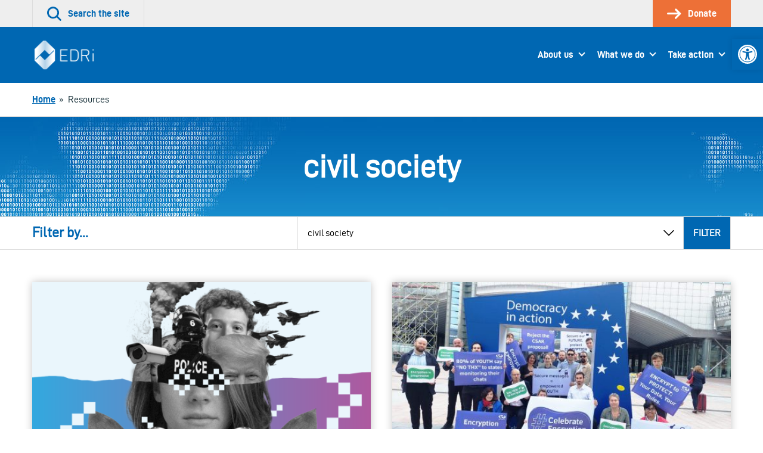

--- FILE ---
content_type: text/html; charset=UTF-8
request_url: https://edri.org/tag/civil-society/
body_size: 58928
content:
<!doctype html>
<html lang="en-US">
<head>
	

	<meta charset="UTF-8">
	<meta name="viewport" content="width=device-width, initial-scale=1">

	<link rel="profile" href="http://gmpg.org/xfn/11">

		<link rel="icon" href="https://edri.org/wp-content/uploads/2023/01/favicon1-20y-32x32.png" sizes="32x32" />
	<link rel="icon" href="https://edri.org/wp-content/uploads/2023/01/favicon1-20y-192x192.png" sizes="192x192" />
	<link rel="apple-touch-icon-precomposed" href="https://edri.org/wp-content/uploads/2023/01/favicon1-20y-180x180.png" />
	<meta name="msapplication-TileImage" content="https://edri.org/wp-content/uploads/2023/01/favicon1-20y-270x270.png" />
	
	<meta name='robots' content='index, follow, max-image-preview:large, max-snippet:-1, max-video-preview:-1' />

	<!-- This site is optimized with the Yoast SEO plugin v25.6 - https://yoast.com/wordpress/plugins/seo/ -->
	<title>civil society Archives - European Digital Rights (EDRi)</title>
	<link rel="canonical" href="https://edri.org/tag/civil-society/" />
	<link rel="next" href="https://edri.org/tag/civil-society/page/2/" />
	<meta property="og:locale" content="en_US" />
	<meta property="og:type" content="article" />
	<meta property="og:title" content="civil society Archives - European Digital Rights (EDRi)" />
	<meta property="og:url" content="https://edri.org/tag/civil-society/" />
	<meta property="og:site_name" content="European Digital Rights (EDRi)" />
	<meta name="twitter:card" content="summary_large_image" />
	<script type="application/ld+json" class="yoast-schema-graph">{"@context":"https://schema.org","@graph":[{"@type":"CollectionPage","@id":"https://edri.org/tag/civil-society/","url":"https://edri.org/tag/civil-society/","name":"civil society Archives - European Digital Rights (EDRi)","isPartOf":{"@id":"https://edri.org/#website"},"primaryImageOfPage":{"@id":"https://edri.org/tag/civil-society/#primaryimage"},"image":{"@id":"https://edri.org/tag/civil-society/#primaryimage"},"thumbnailUrl":"https://edri.org/wp-content/uploads/2025/03/Utopia.png","breadcrumb":{"@id":"https://edri.org/tag/civil-society/#breadcrumb"},"inLanguage":"en-US"},{"@type":"ImageObject","inLanguage":"en-US","@id":"https://edri.org/tag/civil-society/#primaryimage","url":"https://edri.org/wp-content/uploads/2025/03/Utopia.png","contentUrl":"https://edri.org/wp-content/uploads/2025/03/Utopia.png","width":1200,"height":675,"caption":"A digital collage showing a young woman’s face partially obscured by riot police, surveillance cameras, padlocks, and pixelated elements. Behind her Donald Trump and Mark Zuckerberg, military jets, factory smoke, and environmental imager."},{"@type":"BreadcrumbList","@id":"https://edri.org/tag/civil-society/#breadcrumb","itemListElement":[{"@type":"ListItem","position":1,"name":"Home","item":"https://edri.org/"},{"@type":"ListItem","position":2,"name":"civil society"}]},{"@type":"WebSite","@id":"https://edri.org/#website","url":"https://edri.org/","name":"European Digital Rights (EDRi)","description":"Protecting digital rights in Europe.","potentialAction":[{"@type":"SearchAction","target":{"@type":"EntryPoint","urlTemplate":"https://edri.org/?s={search_term_string}"},"query-input":{"@type":"PropertyValueSpecification","valueRequired":true,"valueName":"search_term_string"}}],"inLanguage":"en-US"}]}</script>
	<!-- / Yoast SEO plugin. -->


<link rel="alternate" type="application/rss+xml" title="European Digital Rights (EDRi) &raquo; Feed" href="https://edri.org/feed/" />
<link rel="alternate" type="application/rss+xml" title="European Digital Rights (EDRi) &raquo; Comments Feed" href="https://edri.org/comments/feed/" />
<link rel="alternate" type="application/rss+xml" title="European Digital Rights (EDRi) &raquo; civil society Tag Feed" href="https://edri.org/tag/civil-society/feed/" />
<link rel='stylesheet' id='wp-block-library-css' href='https://edri.org/wp-includes/css/dist/block-library/style.min.css?ver=6.6.4' type='text/css' media='all' />
<style id='classic-theme-styles-inline-css' type='text/css'>
/*! This file is auto-generated */
.wp-block-button__link{color:#fff;background-color:#32373c;border-radius:9999px;box-shadow:none;text-decoration:none;padding:calc(.667em + 2px) calc(1.333em + 2px);font-size:1.125em}.wp-block-file__button{background:#32373c;color:#fff;text-decoration:none}
</style>
<style id='global-styles-inline-css' type='text/css'>
:root{--wp--preset--aspect-ratio--square: 1;--wp--preset--aspect-ratio--4-3: 4/3;--wp--preset--aspect-ratio--3-4: 3/4;--wp--preset--aspect-ratio--3-2: 3/2;--wp--preset--aspect-ratio--2-3: 2/3;--wp--preset--aspect-ratio--16-9: 16/9;--wp--preset--aspect-ratio--9-16: 9/16;--wp--preset--color--black: #000000;--wp--preset--color--cyan-bluish-gray: #abb8c3;--wp--preset--color--white: #ffffff;--wp--preset--color--pale-pink: #f78da7;--wp--preset--color--vivid-red: #cf2e2e;--wp--preset--color--luminous-vivid-orange: #ff6900;--wp--preset--color--luminous-vivid-amber: #fcb900;--wp--preset--color--light-green-cyan: #7bdcb5;--wp--preset--color--vivid-green-cyan: #00d084;--wp--preset--color--pale-cyan-blue: #8ed1fc;--wp--preset--color--vivid-cyan-blue: #0693e3;--wp--preset--color--vivid-purple: #9b51e0;--wp--preset--gradient--vivid-cyan-blue-to-vivid-purple: linear-gradient(135deg,rgba(6,147,227,1) 0%,rgb(155,81,224) 100%);--wp--preset--gradient--light-green-cyan-to-vivid-green-cyan: linear-gradient(135deg,rgb(122,220,180) 0%,rgb(0,208,130) 100%);--wp--preset--gradient--luminous-vivid-amber-to-luminous-vivid-orange: linear-gradient(135deg,rgba(252,185,0,1) 0%,rgba(255,105,0,1) 100%);--wp--preset--gradient--luminous-vivid-orange-to-vivid-red: linear-gradient(135deg,rgba(255,105,0,1) 0%,rgb(207,46,46) 100%);--wp--preset--gradient--very-light-gray-to-cyan-bluish-gray: linear-gradient(135deg,rgb(238,238,238) 0%,rgb(169,184,195) 100%);--wp--preset--gradient--cool-to-warm-spectrum: linear-gradient(135deg,rgb(74,234,220) 0%,rgb(151,120,209) 20%,rgb(207,42,186) 40%,rgb(238,44,130) 60%,rgb(251,105,98) 80%,rgb(254,248,76) 100%);--wp--preset--gradient--blush-light-purple: linear-gradient(135deg,rgb(255,206,236) 0%,rgb(152,150,240) 100%);--wp--preset--gradient--blush-bordeaux: linear-gradient(135deg,rgb(254,205,165) 0%,rgb(254,45,45) 50%,rgb(107,0,62) 100%);--wp--preset--gradient--luminous-dusk: linear-gradient(135deg,rgb(255,203,112) 0%,rgb(199,81,192) 50%,rgb(65,88,208) 100%);--wp--preset--gradient--pale-ocean: linear-gradient(135deg,rgb(255,245,203) 0%,rgb(182,227,212) 50%,rgb(51,167,181) 100%);--wp--preset--gradient--electric-grass: linear-gradient(135deg,rgb(202,248,128) 0%,rgb(113,206,126) 100%);--wp--preset--gradient--midnight: linear-gradient(135deg,rgb(2,3,129) 0%,rgb(40,116,252) 100%);--wp--preset--font-size--small: 13px;--wp--preset--font-size--medium: 20px;--wp--preset--font-size--large: 36px;--wp--preset--font-size--x-large: 42px;--wp--preset--spacing--20: 0.44rem;--wp--preset--spacing--30: 0.67rem;--wp--preset--spacing--40: 1rem;--wp--preset--spacing--50: 1.5rem;--wp--preset--spacing--60: 2.25rem;--wp--preset--spacing--70: 3.38rem;--wp--preset--spacing--80: 5.06rem;--wp--preset--shadow--natural: 6px 6px 9px rgba(0, 0, 0, 0.2);--wp--preset--shadow--deep: 12px 12px 50px rgba(0, 0, 0, 0.4);--wp--preset--shadow--sharp: 6px 6px 0px rgba(0, 0, 0, 0.2);--wp--preset--shadow--outlined: 6px 6px 0px -3px rgba(255, 255, 255, 1), 6px 6px rgba(0, 0, 0, 1);--wp--preset--shadow--crisp: 6px 6px 0px rgba(0, 0, 0, 1);}:where(.is-layout-flex){gap: 0.5em;}:where(.is-layout-grid){gap: 0.5em;}body .is-layout-flex{display: flex;}.is-layout-flex{flex-wrap: wrap;align-items: center;}.is-layout-flex > :is(*, div){margin: 0;}body .is-layout-grid{display: grid;}.is-layout-grid > :is(*, div){margin: 0;}:where(.wp-block-columns.is-layout-flex){gap: 2em;}:where(.wp-block-columns.is-layout-grid){gap: 2em;}:where(.wp-block-post-template.is-layout-flex){gap: 1.25em;}:where(.wp-block-post-template.is-layout-grid){gap: 1.25em;}.has-black-color{color: var(--wp--preset--color--black) !important;}.has-cyan-bluish-gray-color{color: var(--wp--preset--color--cyan-bluish-gray) !important;}.has-white-color{color: var(--wp--preset--color--white) !important;}.has-pale-pink-color{color: var(--wp--preset--color--pale-pink) !important;}.has-vivid-red-color{color: var(--wp--preset--color--vivid-red) !important;}.has-luminous-vivid-orange-color{color: var(--wp--preset--color--luminous-vivid-orange) !important;}.has-luminous-vivid-amber-color{color: var(--wp--preset--color--luminous-vivid-amber) !important;}.has-light-green-cyan-color{color: var(--wp--preset--color--light-green-cyan) !important;}.has-vivid-green-cyan-color{color: var(--wp--preset--color--vivid-green-cyan) !important;}.has-pale-cyan-blue-color{color: var(--wp--preset--color--pale-cyan-blue) !important;}.has-vivid-cyan-blue-color{color: var(--wp--preset--color--vivid-cyan-blue) !important;}.has-vivid-purple-color{color: var(--wp--preset--color--vivid-purple) !important;}.has-black-background-color{background-color: var(--wp--preset--color--black) !important;}.has-cyan-bluish-gray-background-color{background-color: var(--wp--preset--color--cyan-bluish-gray) !important;}.has-white-background-color{background-color: var(--wp--preset--color--white) !important;}.has-pale-pink-background-color{background-color: var(--wp--preset--color--pale-pink) !important;}.has-vivid-red-background-color{background-color: var(--wp--preset--color--vivid-red) !important;}.has-luminous-vivid-orange-background-color{background-color: var(--wp--preset--color--luminous-vivid-orange) !important;}.has-luminous-vivid-amber-background-color{background-color: var(--wp--preset--color--luminous-vivid-amber) !important;}.has-light-green-cyan-background-color{background-color: var(--wp--preset--color--light-green-cyan) !important;}.has-vivid-green-cyan-background-color{background-color: var(--wp--preset--color--vivid-green-cyan) !important;}.has-pale-cyan-blue-background-color{background-color: var(--wp--preset--color--pale-cyan-blue) !important;}.has-vivid-cyan-blue-background-color{background-color: var(--wp--preset--color--vivid-cyan-blue) !important;}.has-vivid-purple-background-color{background-color: var(--wp--preset--color--vivid-purple) !important;}.has-black-border-color{border-color: var(--wp--preset--color--black) !important;}.has-cyan-bluish-gray-border-color{border-color: var(--wp--preset--color--cyan-bluish-gray) !important;}.has-white-border-color{border-color: var(--wp--preset--color--white) !important;}.has-pale-pink-border-color{border-color: var(--wp--preset--color--pale-pink) !important;}.has-vivid-red-border-color{border-color: var(--wp--preset--color--vivid-red) !important;}.has-luminous-vivid-orange-border-color{border-color: var(--wp--preset--color--luminous-vivid-orange) !important;}.has-luminous-vivid-amber-border-color{border-color: var(--wp--preset--color--luminous-vivid-amber) !important;}.has-light-green-cyan-border-color{border-color: var(--wp--preset--color--light-green-cyan) !important;}.has-vivid-green-cyan-border-color{border-color: var(--wp--preset--color--vivid-green-cyan) !important;}.has-pale-cyan-blue-border-color{border-color: var(--wp--preset--color--pale-cyan-blue) !important;}.has-vivid-cyan-blue-border-color{border-color: var(--wp--preset--color--vivid-cyan-blue) !important;}.has-vivid-purple-border-color{border-color: var(--wp--preset--color--vivid-purple) !important;}.has-vivid-cyan-blue-to-vivid-purple-gradient-background{background: var(--wp--preset--gradient--vivid-cyan-blue-to-vivid-purple) !important;}.has-light-green-cyan-to-vivid-green-cyan-gradient-background{background: var(--wp--preset--gradient--light-green-cyan-to-vivid-green-cyan) !important;}.has-luminous-vivid-amber-to-luminous-vivid-orange-gradient-background{background: var(--wp--preset--gradient--luminous-vivid-amber-to-luminous-vivid-orange) !important;}.has-luminous-vivid-orange-to-vivid-red-gradient-background{background: var(--wp--preset--gradient--luminous-vivid-orange-to-vivid-red) !important;}.has-very-light-gray-to-cyan-bluish-gray-gradient-background{background: var(--wp--preset--gradient--very-light-gray-to-cyan-bluish-gray) !important;}.has-cool-to-warm-spectrum-gradient-background{background: var(--wp--preset--gradient--cool-to-warm-spectrum) !important;}.has-blush-light-purple-gradient-background{background: var(--wp--preset--gradient--blush-light-purple) !important;}.has-blush-bordeaux-gradient-background{background: var(--wp--preset--gradient--blush-bordeaux) !important;}.has-luminous-dusk-gradient-background{background: var(--wp--preset--gradient--luminous-dusk) !important;}.has-pale-ocean-gradient-background{background: var(--wp--preset--gradient--pale-ocean) !important;}.has-electric-grass-gradient-background{background: var(--wp--preset--gradient--electric-grass) !important;}.has-midnight-gradient-background{background: var(--wp--preset--gradient--midnight) !important;}.has-small-font-size{font-size: var(--wp--preset--font-size--small) !important;}.has-medium-font-size{font-size: var(--wp--preset--font-size--medium) !important;}.has-large-font-size{font-size: var(--wp--preset--font-size--large) !important;}.has-x-large-font-size{font-size: var(--wp--preset--font-size--x-large) !important;}
:where(.wp-block-post-template.is-layout-flex){gap: 1.25em;}:where(.wp-block-post-template.is-layout-grid){gap: 1.25em;}
:where(.wp-block-columns.is-layout-flex){gap: 2em;}:where(.wp-block-columns.is-layout-grid){gap: 2em;}
:root :where(.wp-block-pullquote){font-size: 1.5em;line-height: 1.6;}
</style>
<link rel='stylesheet' id='contact-form-7-css' href='https://edri.org/wp-content/plugins/contact-form-7/includes/css/styles.css?ver=6.0.6' type='text/css' media='all' />
<link rel='stylesheet' id='eeb-css-frontend-css' href='https://edri.org/wp-content/plugins/email-encoder-bundle/core/includes/assets/css/style.css?ver=251107-101307' type='text/css' media='all' />
<link rel='stylesheet' id='pojo-a11y-css' href='https://edri.org/wp-content/plugins/pojo-accessibility/modules/legacy/assets/css/style.min.css?ver=1.0.0' type='text/css' media='all' />
<link rel='stylesheet' id='montere-style-css' href='https://edri.org/wp-content/themes/edri/dist/css/edri-style.07defe96debe804eafd2.css?ver=6.6.4' type='text/css' media='all' />
<link rel='stylesheet' id='montere-app-style-css' href='https://edri.org/wp-content/themes/edri/dist/css/edri-app.07defe96debe804eafd2.css?ver=6.6.4' type='text/css' media='all' />
<script type="text/javascript" src="https://edri.org/wp-includes/js/jquery/jquery.min.js?ver=3.7.1" id="jquery-core-js"></script>
<script type="text/javascript" src="https://edri.org/wp-includes/js/jquery/jquery-migrate.min.js?ver=3.4.1" id="jquery-migrate-js"></script>
<script type="text/javascript" src="https://edri.org/wp-content/plugins/email-encoder-bundle/core/includes/assets/js/custom.js?ver=251107-101310" id="eeb-js-frontend-js"></script>
<script type="text/javascript" src="https://edri.org/wp-content/themes/edri/dist/js/edri-app.07defe96debe804eafd2.js?ver=1" id="montere-script-js"></script>
<link rel="https://api.w.org/" href="https://edri.org/wp-json/" /><link rel="alternate" title="JSON" type="application/json" href="https://edri.org/wp-json/wp/v2/tags/1071" /><link rel="EditURI" type="application/rsd+xml" title="RSD" href="https://edri.org/xmlrpc.php?rsd" />
<style type="text/css">
#pojo-a11y-toolbar .pojo-a11y-toolbar-toggle a{ background-color: #0067b2;	color: #ffffff;}
#pojo-a11y-toolbar .pojo-a11y-toolbar-overlay, #pojo-a11y-toolbar .pojo-a11y-toolbar-overlay ul.pojo-a11y-toolbar-items.pojo-a11y-links{ border-color: #0067b2;}
body.pojo-a11y-focusable a:focus{ outline-style: ridge !important;	outline-width: 2px !important;	outline-color: #ed7037 !important;}
#pojo-a11y-toolbar{ top: 65px !important;}
#pojo-a11y-toolbar .pojo-a11y-toolbar-overlay{ background-color: #ffffff;}
#pojo-a11y-toolbar .pojo-a11y-toolbar-overlay ul.pojo-a11y-toolbar-items li.pojo-a11y-toolbar-item a, #pojo-a11y-toolbar .pojo-a11y-toolbar-overlay p.pojo-a11y-toolbar-title{ color: #0067b2;}
#pojo-a11y-toolbar .pojo-a11y-toolbar-overlay ul.pojo-a11y-toolbar-items li.pojo-a11y-toolbar-item a.active{ background-color: #4054b2;	color: #ffffff;}
@media (max-width: 767px) { #pojo-a11y-toolbar { top: 100px !important; } }</style>		<style type="text/css" id="wp-custom-css">
			span.guest-author-label {display:none;}
.page-id-295 .statistics .grid {justify-content:center;}
.page-id-295 .statistics .grid > .grid__item {width: 330px !important;}

.page-id-38922 div#page.site main#content.site-content section.section.section--separated.grouped section.section.section--separated.section--oversized-spacing.text--center.promotional-block.promotional-block--dull-background div.container div.promotional-block__content h1.large.promotional-block__title{display:none;}
.page-id-38922 .grouped .section--grouped > .container {max-width: 100% !important;}
.page-id-38922 .wysiwyg .container {padding-left: 2.25rem;
padding-right: 2.25rem;
padding-bottom: 2.25rem;
padding-top: 2.25rem;
 }
.block--card.maskintro > p:first-child {padding:0px;}
.block--card.maskintro p, .block--card.maskintro ul,
.block--card.maskintro h3 {padding-right: 2.25rem; padding-left: 2.25rem;}
.maskintro_contents {padding-bottom:2.25em; padding-top:2.25em;}

.maskform,.maskform .gform_footer.top_label {text-align:center;}
.page-id-38922 #content .gform_wrapper .gfield {margin-top:0xp !important;}
.page-id-38922 .flex-container {
  display: flex;
  flex-flow: row wrap;
  justify-content: space-around;
  
  padding: 0;
  margin: 0;
  list-style: none;
}

.page-id-38922 .flex-item {
  padding: 5px;
  width: 200px;
  height: 250px;
  margin-top: 10px;
  text-align: center;
}

.page-id-38922 .wysiwyg ul.flex-container li {list-style:none; margin-left:0px; }
.page-id-38922 .flex-item img {margin: auto;}
#gfield_description_4_25, #content .gform_wrapper .gfield_description {font-size:1em !important;}
.gform_wrapper ul.gfield_radio li {line-height:40px;}
ul.gfield_radio >li > input {transform: scale(2); margin-left:10px !important;}
.gform_wrapper ul.gfield_radio li label {font-size:1em;}
.gform_body input.button:hover{background-color: rgb(0, 103, 178); color:#fff;}
li#field_4_17 span.gfield_required {display:none;}
.gform_wrapper li.gf_list_2col_vertical .ginput_container_radio ul.gfield_radio li label {max-width:100% !important;}
input#choice_4_17_1 {margin-top:-25px !important;}
/* HIDE RADIO */
.page-id-38922 #input_4_17 [type=radio] { 
  position: absolute;
  opacity: 0;
  width: 0;
  height: 0;
}
/* CHECKED STYLES */
.page-id-38922 #input_4_17  [type=radio]:checked + label {
 border:5px solid rgb(0, 103, 178);
}
.page-id-38922 #input_4_17  [type=radio] + label {
 border:5px solid white;
}
.page-id-38922 #input_4_17  [type=radio] + label:hover {
 background-color: #EEEEEE;
}
ul#input_4_17 {text-align:center;}
.gform_wrapper .field_sublabel_above .ginput_complex.ginput_container label {font-size:1em !important;}
#gform_confirmation_wrapper_4 {margin-top:50px;}
.page-id-38922 .gform_wrapper li.gf_list_2col_vertical .ginput_container_radio ul.gfield_radio li label {white-space:normal !important;}
#input_4_17 label {font-size:20px;}
#input_4_17 [type=radio] + label:hover{
opacity: 0.7;}
.page-id-38922 li#field_4_30 a.btn {background:#ed7037; border-color:#ed7037;}
.page-id-38922 li#field_4_30 a.btn:hover {background:rgb(0, 103, 178); border-color:rgb(0, 103, 178);}
.page-id-38922 .gform_page_footer input[type=button] {background:rgb(0, 103, 178); color:#fff;}
.page-id-38922 .gform_page_footer input[type=button]:hover {background:rgb(239, 239, 239);color:#000;}
.tag .text--center.introduction .container {background-image: url('https://edri.org/wp-content/uploads/2020/09/edri-header-banner.jpg'); color:#ffffff; }
.tag .text--center.introduction .container .large {color:#ffffff;}
/* custom fundraisers */
.page-id-41278 .grouped .section--grouped > .container, .page-id-42721 .grouped .section--grouped > .container {max-width: 100% !important;}
.page-id-41278 .wysiwyg .container, .page-id-42721 .wysiwyg .container {padding-left: 2.25rem; padding-right: 2.25rem; padding-bottom: 2.25rem;padding-top: 2.25rem;}
.page-id-41278 .flex-container, .page-id-42721 .flex-container {
    display: flex;
    flex-flow: row wrap;
    justify-content: space-around;
    padding: 0;
    margin: 0;
    list-style: none !important;
 }
.page-id-41278 .wysiwyg ul.flex-container li, .page-id-42721 .wysiwyg ul.flex-container li {list-style:none; margin-left:0px; }
.page-id-41278 .flex-item img, .page-id-42721 .flex-item img  {margin: auto;}
.page-id-41278 .flex-item, .page-id-42721 .flex-item {
  padding: 5px;
  width: 200px;
  height: 250px;
  margin-top: 10px;
  text-align: center;
}
/*winter colors*/
.page-id-41278 .wintercolor, .page-id-41278 .dds-widget-container #lema-container.lema-container .lema-step-header .lema-step-header-text {color: #184E50; }
.page-id-41278 .dds-widget-container #lema-container.lema-container .lema-step-content, .page-id-41278 .dds-widget-container #lema-container.lema-container .lema-step-header .lema-step-number span {background-color: #184E50; }
.page-id-41278 .dds-widget-container #lema-container.lema-container .lema-amount-box.lema-active {border-color: #ADC852; color: #9FAA7A;}
.page-id-41278 #RNnextStepsButton .btn {color: #184E50; border-top-color: #184E50; border-right-color: #184E50; border-bottom-color: #184E50; border-left-color: #184E50; }
.page-id-41278 #RNnextStepsButton .btn:not([disabled]):not(.btn--inactive):hover, .page-id-41278 .dds-widget-container #lema-container.lema-container .lema-button:hover, .page-id-41278 button:not([disabled]):not(.btn--inactive):hover {background:#9FAA7A; border-color:#9FAA7A; color: #fff; }
.page-id-41278 .dds-widget-container #lema-container.lema-container .lema-button, .page-id-41278 .accordion__header {background: #184E50; border-top-color: #184E50; border-right-color: #184E50; border-bottom-color: #184E50; border-left-color: #184E50; }
#lema-container.lema-container .lema-success-content h3, #lema-container.lema-container .lema-success-content p {color:#fff !important;}
.page-id-41278 .accordion__header h3.accordion__title {color:#fff;}
/*accessibility and lema form*/
.lema-subscription-info-container, .lema-subscription-info-container a, .lema-page-cancel-subscription, .lema-page-cancel-subscription a, .lema-step-update-subscription-form, .lema-step-update-subscription-form a {color:#ffffff !important;}
section.highlighted-pages.section.section--separated.highlighted-pages--content-grid.background--1 .btn--secondary, section.highlighted-pages.section.section--separated.highlighted-pages--news-grid.background--1 .btn--secondary {background-color: #F1753B !important; color:#000 !important }
section.highlighted-pages.section.section--separated.highlighted-pages--content-grid.background--1 .btn--secondary:hover, section.highlighted-pages.section.section--separated.highlighted-pages--news-grid.background--1 .btn--secondary:hover {background-color: rgb(0, 103, 178) !important; color:#FFF !important} 
#lema-container.lema-container .lema-step-number {left:11px !important;}
#lema-container.lema-container .lema-step-header .lema-step-header-text {margin-left:5px;}

/*empty statistics block*/
.page-id-44581 main#content.site-content section.section.section--separated.grouped section.section.section--separated.background--1.statistics div.container div.grid.grid--limit-1 div.grid__item {display:none;}

/*footer text*/
.legal-footer p.small {font-size:14px;}
/* subscription page */
.page-id-46035 .grouped .section--grouped > .container {
  max-width: 80% !important;
}
.grid.subsc {margin-left:0px;}
.grid.subsc .grid__item {text-align:center;padding:0px;position:relative;}
.subsc_block {font-size:24px; line-height:24px;margin-top:24px;}
.subsc img {margin-top:-10px}

.page-id-46035 .grid--limit-3 > .grid__item { width: 33.3333%; }

@media only screen and (max-width: 55em){
	.subsc_block {font-size:14px; line-height:14px;}
	.wpcf7-list-item {width:100% !important;}
}

/*storytelling pages*/
@media only screen and (min-width: 85em) {
	.page-id-46654 .grid__item {width:25%;}
}
.page-id-46654 .highlighted-pages .content-listing__prompt {display:none;}

.pdf_download_icon {width:30px !important;}

.page-id-46654 .quote {border:none; color: rgb(0, 103, 178); font-style:italic;}

.page-id-46654 .introduction, .page-id-46892 .introduction, .page-id-46893 .introduction, .page-id-46891 .introduction, .page-id-46678 .introduction {background:#fff;}

.page-id-46654 .introduction p.standard, .page-id-46892 .introduction p.standard, .page-id-46893 .introduction p.standard, .page-id-46891 .introduction  p.standard, .page-id-46678 .introduction  p.standard {color:#0067b2;}

.mejs-button button {max-width:inherit;}

/* Player background */
.mejs-container.mejs-container,
.mejs-container .mejs-controls,
.mejs-container .mejs-embed,
.mejs-container .mejs-embed body {
  background-color: #efefef;
}
/*lettering*/
.mejs-currenttime,
.mejs-duration {
	color: black !important;
}
/* use a sprite file with darker transport icons */
.mejs-controls .mejs-button button {
	background-image: url('https://edri.org/wp-content/uploads/2022/12/mejs-controls-dark.svg') !important;
}

/* Player controls */
.mejs-controls,
.mejs-mediaelement,
.mejs-container {
	background: url('') !important;
	background-color: #efefef !important;
}

/*correct hover behavior*/
.mejs-controls .mejs-unmute button:hover, .mejs-controls .mejs-mute button:hover, .mejs-controls .mejs-playpause-button button:hover {background-color:#efefef;}

.mejs-controls .mejs-mute button:hover
{background-position:-60px 0;}
.mejs-controls .mejs-unmute button:hover{background-position: -40px 0;}

.mejs-controls .mejs-pause button:hover {background-position: -20px 0;}

.mejs-time-float-corner {border-color: #000 transparent transparent;}

body.home div#page.site main#content.site-content section.section.section--separated.grouped section.section.section--grouped div.container {max-width:100% !important;}

.page-id-50514 .grouped .section--grouped > .container, .page-id-42721 .grouped .section--grouped > .container/*, .work-template-default .grouped .section--grouped > .container*/ {
  max-width: 100% !important;
}
.page-id-50514 section.section:nth-child(1) > div:nth-child(1) > div:nth-child(1) {box-shadow: 0 0 13px 0 rgba(0,0,0,.24);}








		</style>
		</head>

<body class="archive tag tag-civil-society tag-1071 singular">



<div id="page" class="site">
	<a class="skip-link screen-reader-text" href="#content">
		Skip to content	</a>

	
<header class="section section--no-spacing utility-header utility-header--standard" role="banner">
	<div class="container">
		
<ul class="utility-header__menu">
	<li class="utility-header__menu-item utility-header__menu-item--search">
		<a
			href="#"
			class="utility-header__menu-link utility-header__menu-link--search"
			aria-labelledby="utility-header-label"
			role="button"
		>
			<svg aria-hidden="true" class="icon utility-header__menu-icon" width="36" height="36" viewBox="0 0 36 36" xmlns="http://www.w3.org/2000/svg"><g fill="currentColor"><path d="M15.055 30.391a15.034 15.034 0 1110.627-4.403 14.936 14.936 0 01-10.627 4.403zm0-25.743a10.706 10.706 0 107.56 3.135 10.638 10.638 0 00-7.56-3.135z"></path><path d="M33.44 35.906a2.16 2.16 0 01-1.526-.633l-9.284-9.285a2.16 2.16 0 013.052-3.056l9.288 9.288a2.16 2.16 0 01-1.53 3.686z"></path></g></svg>
			<span id="utility-header-label" class="utility-header__menu-label">
				Search the site			</span>
		</a>
	</li>

	
		<li class="utility-header__menu-item">
		<a
			href="https://edri.org/take-action/donate/"
			class="utility-header__menu-link utility-header__menu-link--main-action"
		>
			<svg aria-hidden="true" class="icon utility-header__menu-icon" width="33" height="24" viewBox="0 0 33 24" xmlns="http://www.w3.org/2000/svg"><g fill="currentColor" stroke-width="0"><path d="M19.995 23.966a2.25 2.25 0 01-1.59-3.84l8.25-8.25-7.766-7.766A2.25 2.25 0 1122.073.93l9.375 9.356a2.25 2.25 0 010 3.18L21.6 23.317a2.25 2.25 0 01-1.605.65z"></path><path d="M28.463 13.875H2.153a2.128 2.128 0 110-4.256h26.31a2.128 2.128 0 110 4.256z"></path></g></svg>
			<span class="utility-header__menu-label">
				Donate			</span>
		</a>
	</li>
	</ul>
	</div>
</header>


<div
	id="search-site-overlay"
	class="search-overlay"
	role="dialog"
	aria-hidden="true"
	aria-labelledby="search-site-overlay-label"
	aria-describedby="search-site-overlay-text">
	<button class="search-overlay__close-btn btn btn--secondary" type="button">
		<span>Close</span> <svg aria-hidden="true" class="icon close-button-icon" width="36" height="36" viewBox="0 0 36 36" xmlns="http://www.w3.org/2000/svg"><g fill="currentColor"><path d="M3.111 35.724a2.667 2.667 0 01-1.884-4.55l30-30a2.667 2.667 0 113.769 3.768l-30 30c-.5.5-1.178.782-1.885.782z"></path><path d="M33.102 35.724a2.667 2.667 0 01-1.884-.782l-30-30a2.667 2.667 0 113.769-3.769l30 30a2.667 2.667 0 01-1.885 4.551z"></path></g></svg>	</button>

	<div class="search-overlay__form">
		<div class="container">
			<h2 id="search-site-overlay-label">
				Search			</h2>

						<p id="search-site-overlay-text">
				How would you best describe that thing you&#039;re looking for?			</p>
			
			
<form id="searchform" class="search-form-global" action="/" method="get">
	<label class="screen-reader-text" for="search">
		Your search term	</label>

	<input type="text" name="s" id="search" value="" />

	<input type="submit" class="btn btn--bright" alt="Search" value="Search" />
</form>
		</div>
	</div>
</div>

<header class="section section--separated section--no-spacing standard-header standard-header--standard" role="banner">
	<div class="container">
		
<a href="https://edri.org" class="standard-header__logo-link">
	<img src="https://edri.org/wp-content/uploads/2023/04/EDRi-newlogo-white-114.png" alt="European Digital Rights (EDRi)" class="standard-header__logo" /></a>

<button class="btn btn--primary standard-header__menu-button" aria-expanded="false" aria-controls="mobile-menu">
	<svg aria-hidden="true" class="icon standard-header__menu-icon" width="46" height="36" viewBox="0 0 46 36" xmlns="http://www.w3.org/2000/svg"><path d="M42.923 5.755H2.77a2.77 2.77 0 010-5.538h40.154a2.77 2.77 0 010 5.538zM35.146 20.77H2.77a2.77 2.77 0 010-5.54h32.386a2.77 2.77 0 010 5.54h-.009zM23.33 35.783H2.77a2.77 2.77 0 110-5.538h20.57a2.77 2.77 0 110 5.538h-.01z" fill="currentColor"></path></svg> <span class="standard-header__menu-text">Menu</span>
</button>

<nav class="standard-header__nav standard-header--dropdown" role="navigation">
			<ul id="montere-desktop-menu" class="standard-header__menu"><li id="menu-item-44" class="menu-item menu-item-type-post_type menu-item-object-page menu-item-has-children menu-item-44 standard-header__menu-item"><a href="https://edri.org/about-us/" class="standard-header__menu-link">About us</a>
<ul class="sub-menu">
	<li id="menu-item-27173" class="menu-item menu-item-type-post_type menu-item-object-page menu-item-27173 standard-header__menu-item"><a href="https://edri.org/about-us/who-we-are/" class="standard-header__menu-link">Vision and Mission</a></li>
	<li id="menu-item-27174" class="menu-item menu-item-type-post_type menu-item-object-page menu-item-27174 standard-header__menu-item"><a href="https://edri.org/about-us/our-team/" class="standard-header__menu-link">Team</a></li>
	<li id="menu-item-27175" class="menu-item menu-item-type-post_type menu-item-object-page menu-item-27175 standard-header__menu-item"><a href="https://edri.org/about-us/our-network/" class="standard-header__menu-link">Network</a></li>
	<li id="menu-item-27172" class="menu-item menu-item-type-post_type menu-item-object-page menu-item-27172 standard-header__menu-item"><a href="https://edri.org/about-us/board/" class="standard-header__menu-link">Board</a></li>
	<li id="menu-item-27186" class="menu-item menu-item-type-post_type menu-item-object-page menu-item-27186 standard-header__menu-item"><a href="https://edri.org/about-us/victories/" class="standard-header__menu-link">Victories</a></li>
	<li id="menu-item-34153" class="menu-item menu-item-type-post_type menu-item-object-page menu-item-34153 standard-header__menu-item"><a href="https://edri.org/about-us/funding/" class="standard-header__menu-link">Funding</a></li>
	<li id="menu-item-27184" class="menu-item menu-item-type-post_type menu-item-object-page menu-item-27184 standard-header__menu-item"><a href="https://edri.org/about-us/annual-reports/" class="standard-header__menu-link">Annual reports</a></li>
</ul>
</li>
<li id="menu-item-27181" class="menu-item menu-item-type-post_type menu-item-object-page menu-item-has-children menu-item-27181 standard-header__menu-item"><a href="https://edri.org/what-we-do/" class="standard-header__menu-link">What we do</a>
<ul class="sub-menu">
	<li id="menu-item-34154" class="menu-item menu-item-type-post_type menu-item-object-page current_page_parent menu-item-34154 standard-header__menu-item"><a href="https://edri.org/our-work/" class="standard-header__menu-link">Our work</a></li>
	<li id="menu-item-27454" class="menu-item menu-item-type-post_type menu-item-object-page menu-item-27454 standard-header__menu-item"><a href="https://edri.org/what-we-do/policy/" class="standard-header__menu-link">Our topics</a></li>
	<li id="menu-item-27166" class="menu-item menu-item-type-post_type menu-item-object-page menu-item-27166 standard-header__menu-item"><a href="https://edri.org/what-we-do/press-and-media/" class="standard-header__menu-link">Media relations</a></li>
	<li id="menu-item-38834" class="menu-item menu-item-type-post_type menu-item-object-page menu-item-38834 standard-header__menu-item"><a href="https://edri.org/what-we-do/publications/" class="standard-header__menu-link">Publications</a></li>
	<li id="menu-item-43890" class="menu-item menu-item-type-post_type menu-item-object-page menu-item-43890 standard-header__menu-item"><a href="https://edri.org/what-we-do/decolonising-digital-rights/" class="standard-header__menu-link">Decolonising digital rights</a></li>
	<li id="menu-item-59998" class="menu-item menu-item-type-custom menu-item-object-custom menu-item-59998 standard-header__menu-item"><a href="https://edri.org/our-work/?category=document-pools" class="standard-header__menu-link">Document Pools</a></li>
</ul>
</li>
<li id="menu-item-27185" class="menu-item menu-item-type-post_type menu-item-object-page menu-item-has-children menu-item-27185 standard-header__menu-item"><a href="https://edri.org/take-action/" class="standard-header__menu-link">Take action</a>
<ul class="sub-menu">
	<li id="menu-item-42750" class="menu-item menu-item-type-post_type menu-item-object-page menu-item-42750 standard-header__menu-item"><a href="https://edri.org/take-action/donate/" class="standard-header__menu-link">Donate</a></li>
	<li id="menu-item-51210" class="menu-item menu-item-type-post_type menu-item-object-page menu-item-51210 standard-header__menu-item"><a href="https://edri.org/edri-visions-for-digital-futures/" class="standard-header__menu-link">EDRi Manifesto for digital futures</a></li>
	<li id="menu-item-27177" class="menu-item menu-item-type-post_type menu-item-object-page menu-item-27177 standard-header__menu-item"><a href="https://edri.org/take-action/edri-gram/" class="standard-header__menu-link">EDRi-gram newsletter</a></li>
	<li id="menu-item-41733" class="menu-item menu-item-type-post_type menu-item-object-page menu-item-41733 standard-header__menu-item"><a href="https://edri.org/take-action/our-campaigns/" class="standard-header__menu-link">Campaigns</a></li>
	<li id="menu-item-27168" class="menu-item menu-item-type-post_type menu-item-object-page menu-item-27168 standard-header__menu-item"><a href="https://edri.org/take-action/events/" class="standard-header__menu-link">Events</a></li>
	<li id="menu-item-27171" class="menu-item menu-item-type-post_type menu-item-object-page menu-item-27171 standard-header__menu-item"><a href="https://edri.org/take-action/careers/" class="standard-header__menu-link">Jobs</a></li>
</ul>
</li>
</ul>	</nav>
	</div>
</header>

<div id="mobile-menu" class="mobile-menu-overlay" role="dialog" aria-hidden="true" aria-label="Navigation menu">
	<div class="mobile-menu-overlay__container" role="document">
		<button class="mobile-menu-overlay__close-button btn btn--secondary" aria-label="Close navigation menu" type="button">
			<span>Close</span> <svg aria-hidden="true" class="icon close-button-icon" width="36" height="36" viewBox="0 0 36 36" xmlns="http://www.w3.org/2000/svg"><g fill="currentColor"><path d="M3.111 35.724a2.667 2.667 0 01-1.884-4.55l30-30a2.667 2.667 0 113.769 3.768l-30 30c-.5.5-1.178.782-1.885.782z"></path><path d="M33.102 35.724a2.667 2.667 0 01-1.884-.782l-30-30a2.667 2.667 0 113.769-3.769l30 30a2.667 2.667 0 01-1.885 4.551z"></path></g></svg>		</button>

		<ul id="montere-mobile-menu" class="standard-header__mobile-menu container">
							<li class="menu-item menu-item-type-post_type menu-item-object-page menu-item-has-children menu-item-44 standard-header__menu-item standard"><a href="https://edri.org/about-us/" class="standard-header__menu-link">About us</a>
<ul class="sub-menu">
	<li class="menu-item menu-item-type-post_type menu-item-object-page menu-item-27173 standard-header__menu-item standard"><a href="https://edri.org/about-us/who-we-are/" class="standard-header__menu-link">Vision and Mission</a></li>
	<li class="menu-item menu-item-type-post_type menu-item-object-page menu-item-27174 standard-header__menu-item standard"><a href="https://edri.org/about-us/our-team/" class="standard-header__menu-link">Team</a></li>
	<li class="menu-item menu-item-type-post_type menu-item-object-page menu-item-27175 standard-header__menu-item standard"><a href="https://edri.org/about-us/our-network/" class="standard-header__menu-link">Network</a></li>
	<li class="menu-item menu-item-type-post_type menu-item-object-page menu-item-27172 standard-header__menu-item standard"><a href="https://edri.org/about-us/board/" class="standard-header__menu-link">Board</a></li>
	<li class="menu-item menu-item-type-post_type menu-item-object-page menu-item-27186 standard-header__menu-item standard"><a href="https://edri.org/about-us/victories/" class="standard-header__menu-link">Victories</a></li>
	<li class="menu-item menu-item-type-post_type menu-item-object-page menu-item-34153 standard-header__menu-item standard"><a href="https://edri.org/about-us/funding/" class="standard-header__menu-link">Funding</a></li>
	<li class="menu-item menu-item-type-post_type menu-item-object-page menu-item-27184 standard-header__menu-item standard"><a href="https://edri.org/about-us/annual-reports/" class="standard-header__menu-link">Annual reports</a></li>
</ul>
</li>
<li class="menu-item menu-item-type-post_type menu-item-object-page menu-item-has-children menu-item-27181 standard-header__menu-item standard"><a href="https://edri.org/what-we-do/" class="standard-header__menu-link">What we do</a>
<ul class="sub-menu">
	<li class="menu-item menu-item-type-post_type menu-item-object-page current_page_parent menu-item-34154 standard-header__menu-item standard"><a href="https://edri.org/our-work/" class="standard-header__menu-link">Our work</a></li>
	<li class="menu-item menu-item-type-post_type menu-item-object-page menu-item-27454 standard-header__menu-item standard"><a href="https://edri.org/what-we-do/policy/" class="standard-header__menu-link">Our topics</a></li>
	<li class="menu-item menu-item-type-post_type menu-item-object-page menu-item-27166 standard-header__menu-item standard"><a href="https://edri.org/what-we-do/press-and-media/" class="standard-header__menu-link">Media relations</a></li>
	<li class="menu-item menu-item-type-post_type menu-item-object-page menu-item-38834 standard-header__menu-item standard"><a href="https://edri.org/what-we-do/publications/" class="standard-header__menu-link">Publications</a></li>
	<li class="menu-item menu-item-type-post_type menu-item-object-page menu-item-43890 standard-header__menu-item standard"><a href="https://edri.org/what-we-do/decolonising-digital-rights/" class="standard-header__menu-link">Decolonising digital rights</a></li>
	<li class="menu-item menu-item-type-custom menu-item-object-custom menu-item-59998 standard-header__menu-item standard"><a href="https://edri.org/our-work/?category=document-pools" class="standard-header__menu-link">Document Pools</a></li>
</ul>
</li>
<li class="menu-item menu-item-type-post_type menu-item-object-page menu-item-has-children menu-item-27185 standard-header__menu-item standard"><a href="https://edri.org/take-action/" class="standard-header__menu-link">Take action</a>
<ul class="sub-menu">
	<li class="menu-item menu-item-type-post_type menu-item-object-page menu-item-42750 standard-header__menu-item standard"><a href="https://edri.org/take-action/donate/" class="standard-header__menu-link">Donate</a></li>
	<li class="menu-item menu-item-type-post_type menu-item-object-page menu-item-51210 standard-header__menu-item standard"><a href="https://edri.org/edri-visions-for-digital-futures/" class="standard-header__menu-link">EDRi Manifesto for digital futures</a></li>
	<li class="menu-item menu-item-type-post_type menu-item-object-page menu-item-27177 standard-header__menu-item standard"><a href="https://edri.org/take-action/edri-gram/" class="standard-header__menu-link">EDRi-gram newsletter</a></li>
	<li class="menu-item menu-item-type-post_type menu-item-object-page menu-item-41733 standard-header__menu-item standard"><a href="https://edri.org/take-action/our-campaigns/" class="standard-header__menu-link">Campaigns</a></li>
	<li class="menu-item menu-item-type-post_type menu-item-object-page menu-item-27168 standard-header__menu-item standard"><a href="https://edri.org/take-action/events/" class="standard-header__menu-link">Events</a></li>
	<li class="menu-item menu-item-type-post_type menu-item-object-page menu-item-27171 standard-header__menu-item standard"><a href="https://edri.org/take-action/careers/" class="standard-header__menu-link">Jobs</a></li>
</ul>
</li>
			
					</ul>
	</div>
</div>

	<main id="content" class="site-content" role="main">

		<nav class="section section--separated section--base-spacing breadcrumbs" aria-label="Breadcrumb">
		<div class="container">
			<ol class="breadcrumbs__list" itemtype="http://schema.org/BreadcrumbList">
				<li class="breadcrumbs__list-item breadcrumbs__direct-parent" itemprop="itemListElement" itemscope itemtype="http://schema.org/ListItem"> <span class="breadcrumbs__back-arrow">&laquo;</span> <a href="https://edri.org/" class="breadcrumbs__link" itemprop="item"><span itemprop="name">Home</span></a> <span class="breadcrumbs__forward-arrow">&raquo;</span> </li><li class="breadcrumbs__list-item" itemprop="itemListElement" itemscope itemtype="http://schema.org/ListItem"> <p aria-current="page" itemprop="name">Resources</p> </li>			</ol>
		</div>
	</nav>

<section class="section section--separated text--center introduction">
	<div class="container">
		
		<h1 class="large">
			civil society		</h1>

		
		
		
			</div>
</section>

<section class="section section--separated category-and-date-filter">
	<div class="container">
		<h2 class="standard category-and-date-filter__text">
			Filter by...		</h2>

		<div class="category-and-date-filter__buttons">
						<label for="" class="screen-reader-text">
				View by category			</label>

			<select name="" id="" class="category-select">
				<option value="" class="placeholder">
					Category				</option>

				<option value="https://edri.org/tag/2924/" >#</option><option value="https://edri.org/tag/annualreport/" >#annualreport</option><option value="https://edri.org/tag/appfail/" >#appfail</option><option value="https://edri.org/tag/banbiometricmasssurveillance-biometricmasssurveillance/" >#BanBiometricMassSurveillance #BiometricMassSurveillance</option><option value="https://edri.org/tag/bigdata/" >#bigdata</option><option value="https://edri.org/tag/boostyourshield/" >#BoostYourShield</option><option value="https://edri.org/tag/bordertech/" >#BorderTech</option><option value="https://edri.org/tag/capturedstates/" >#CapturedStates</option><option value="https://edri.org/tag/censorshipmachine/" >#censorshipmachine</option><option value="https://edri.org/tag/digitalisation/" >#Digitalisation</option><option value="https://edri.org/tag/donottouchmyinternet/" >#DoNotTouchMyInternet</option><option value="https://edri.org/tag/dsadoneright/" >#DSADoneRight</option><option value="https://edri.org/tag/ed/" >#ED</option><option value="https://edri.org/tag/edri15/" >#EDRi15</option><option value="https://edri.org/tag/europeancitizensinitiative/" >#EuropeanCitizensInitiative</option><option value="https://edri.org/tag/facialrecognition/" >#FacialRecognition</option><option value="https://edri.org/tag/filterfail/" >#filterfail</option><option value="https://edri.org/tag/fixcopyright/" >#fixcopyright</option><option value="https://edri.org/tag/freedomofexpression/" >#FreedomOfExpression</option><option value="https://edri.org/tag/inclusion/" >#Inclusion</option><option value="https://edri.org/tag/internetislife/" >#InternetIsLife</option><option value="https://edri.org/tag/lookwhosstalking/" >#lookwhosstalking</option><option value="https://edri.org/tag/netcompetition/" >#NetCompetition</option><option value="https://edri.org/tag/nopag/" >#noPAG</option><option value="https://edri.org/tag/paperbagsociety/" >#PaperBagSociety</option><option value="https://edri.org/tag/pc24/" >#PC24</option><option value="https://edri.org/tag/platformpower/" >#PlatformPower</option><option value="https://edri.org/tag/privacycamp17/" >#Privacycamp17</option><option value="https://edri.org/tag/privacycamp18/" >#PrivacyCamp18</option><option value="https://edri.org/tag/privacycamp19/" >#PrivacyCamp19</option><option value="https://edri.org/tag/privacycamp20/" >#PrivacyCamp20</option><option value="https://edri.org/tag/privacycamp21/" >#PrivacyCamp21</option><option value="https://edri.org/tag/privacycamp22/" >#PrivacyCamp22</option><option value="https://edri.org/tag/privacycamp23/" >#privacycamp23</option><option value="https://edri.org/tag/privacycamp24/" >#privacycamp24</option><option value="https://edri.org/tag/protectnotsurveil/" >#ProtectNotSurveil</option><option value="https://edri.org/tag/reclaimyourface/" >#ReclaimYourFace</option><option value="https://edri.org/tag/resistance/" >#Resistance</option><option value="https://edri.org/tag/romani/" >#Romani</option><option value="https://edri.org/tag/romanirights/" >#RomaniRights</option><option value="https://edri.org/tag/romarights/" >#RomaRights</option><option value="https://edri.org/tag/ryf/" >#RYF</option><option value="https://edri.org/tag/saveyourinternet/" >#SaveYourInternet</option><option value="https://edri.org/tag/sintirights/" >#SintiRights</option><option value="https://edri.org/tag/takeaction/" >#TakeAction</option><option value="https://edri.org/tag/teleormanleaks/" >#TeleormanLeaks</option><option value="https://edri.org/tag/valuesgap/" >#ValuesGap</option><option value="https://edri.org/tag/whyeci/" >#WhyECI</option><option value="https://edri.org/tag/heriff/" >$heriff</option><option value="https://edri.org/tag/10-year-phone/" >10-year phone</option><option value="https://edri.org/tag/101/" >101</option><option value="https://edri.org/tag/108/" >108+</option><option value="https://edri.org/tag/11-february-2014/" >11 february 2014</option><option value="https://edri.org/tag/13-principles/" >13 principles</option><option value="https://edri.org/tag/15-organisations/" >15 organisations</option><option value="https://edri.org/tag/15-years/" >15 years</option><option value="https://edri.org/tag/15th-anniversary/" >15th anniversary</option><option value="https://edri.org/tag/20-anniversary/" >20 anniversary</option><option value="https://edri.org/tag/20-years/" >20 years</option><option value="https://edri.org/tag/2001-29-ec/" >2001/29/EC</option><option value="https://edri.org/tag/2014/" >2014</option><option value="https://edri.org/tag/2014-2256ini/" >2014/2256(INI)</option><option value="https://edri.org/tag/2015/" >2015</option><option value="https://edri.org/tag/2016/" >2016</option><option value="https://edri.org/tag/2017/" >2017</option><option value="https://edri.org/tag/2018/" >2018</option><option value="https://edri.org/tag/2019/" >2019</option><option value="https://edri.org/tag/2020/" >2020</option><option value="https://edri.org/tag/2020-2025/" >2020-2025</option><option value="https://edri.org/tag/2021/" >2021</option><option value="https://edri.org/tag/2022/" >2022</option><option value="https://edri.org/tag/2024/" >2024</option><option value="https://edri.org/tag/20th-anniversary/" >20th anniversary</option><option value="https://edri.org/tag/20th-big-brother-awards/" >20th Big Brother Awards</option><option value="https://edri.org/tag/3-0/" >3.0</option><option value="https://edri.org/tag/30c3/" >30c3</option><option value="https://edri.org/tag/32c3/" >32C3</option><option value="https://edri.org/tag/33c3/" >33c3</option><option value="https://edri.org/tag/34c3/" >34C3</option><option value="https://edri.org/tag/38c3/" >38c3</option><option value="https://edri.org/tag/3dl-am/" >3dl.am</option><option value="https://edri.org/tag/4-day-week/" >4-day week</option><option value="https://edri.org/tag/5-june/" >5 june</option><option value="https://edri.org/tag/5651/" >5651</option><option value="https://edri.org/tag/5g/" >5g</option><option value="https://edri.org/tag/5g-manifesto/" >5G manifesto</option><option value="https://edri.org/tag/8-december-case/" >8 December case</option><option value="https://edri.org/tag/9-11/" >9/11</option><option value="https://edri.org/tag/95-directive/" >95 Directive</option><option value="https://edri.org/tag/abc/" >ABC</option><option value="https://edri.org/tag/academics/" >academics</option><option value="https://edri.org/tag/access/" >access</option><option value="https://edri.org/tag/access-now/" >Access Now</option><option value="https://edri.org/tag/access-to-data/" >access to data</option><option value="https://edri.org/tag/access-to-devices/" >access to devices</option><option value="https://edri.org/tag/access-to-information/" >Access to information</option><option value="https://edri.org/tag/access-to-the-internet/" >access to the internet</option><option value="https://edri.org/tag/accessibility/" >accessibility</option><option value="https://edri.org/tag/accessibility-act/" >Accessibility Act</option><option value="https://edri.org/tag/accessnow/" >accessnow</option><option value="https://edri.org/tag/accuracy/" >accuracy</option><option value="https://edri.org/tag/achievements/" >achievements</option><option value="https://edri.org/tag/acm/" >ACM</option><option value="https://edri.org/tag/acta/" >ACTA</option><option value="https://edri.org/tag/action-week/" >action week</option><option value="https://edri.org/tag/actionsee/" >ActionSEE</option><option value="https://edri.org/tag/activism/" >activism</option><option value="https://edri.org/tag/activist/" >activist</option><option value="https://edri.org/tag/activist-guide/" >activist guide</option><option value="https://edri.org/tag/activist-guide-to-the-brussels-maze/" >Activist guide to the Brussels Maze</option><option value="https://edri.org/tag/activists/" >activists</option><option value="https://edri.org/tag/ad-surveillance/" >ad surveillance</option><option value="https://edri.org/tag/ad-tech-industry/" >ad tech industry</option><option value="https://edri.org/tag/ad-tech/" >ad-tech</option><option value="https://edri.org/tag/addictive-design/" >addictive design</option><option value="https://edri.org/tag/additional-protocol/" >additional protocol</option><option value="https://edri.org/tag/adequacy/" >Adequacy</option><option value="https://edri.org/tag/adequacy-review/" >adequacy review</option><option value="https://edri.org/tag/adm/" >ADM</option><option value="https://edri.org/tag/administrative-enforcement/" >Administrative enforcement</option><option value="https://edri.org/tag/ads/" >ads</option><option value="https://edri.org/tag/adsense/" >AdSense</option><option value="https://edri.org/tag/adsense-for-search/" >AdSense for Search</option><option value="https://edri.org/tag/adtech/" >adtech</option><option value="https://edri.org/tag/adult-filter/" >adult filter</option><option value="https://edri.org/tag/adv/" >adv</option><option value="https://edri.org/tag/advertisement/" >advertisement</option><option value="https://edri.org/tag/advertising/" >advertising</option><option value="https://edri.org/tag/advertising-online/" >advertising online</option><option value="https://edri.org/tag/advertising-platforms/" >advertising platforms</option><option value="https://edri.org/tag/advms/" >ADVMS</option><option value="https://edri.org/tag/advocacy/" >advocacy</option><option value="https://edri.org/tag/advocate-general/" >advocate general</option><option value="https://edri.org/tag/aepd/" >aepd</option><option value="https://edri.org/tag/afco/" >AFCO</option><option value="https://edri.org/tag/afet/" >AFET</option><option value="https://edri.org/tag/affect-recognition/" >affect recognition</option><option value="https://edri.org/organisations-status/affiliate/" >Affiliate</option><option value="https://edri.org/tag/affiliate/" >Affiliate</option><option value="https://edri.org/tag/afr/" >AFR</option><option value="https://edri.org/tag/africa/" >africa</option><option value="https://edri.org/tag/african-union/" >African Union</option><option value="https://edri.org/tag/ag-opinion/" >AG opinion</option><option value="https://edri.org/tag/agcom/" >AGCOM</option><option value="https://edri.org/tag/age-assurance/" >age assurance</option><option value="https://edri.org/tag/age-checks/" >age checks</option><option value="https://edri.org/tag/age-gate/" >age gate</option><option value="https://edri.org/tag/age-gates/" >age gates</option><option value="https://edri.org/tag/age-verification/" >age verification</option><option value="https://edri.org/policy-files/age-verification/" >Age verification</option><option value="https://edri.org/topics/age-verification/" >Age verification</option><option value="https://edri.org/tag/age-verification-app/" >age verification app</option><option value="https://edri.org/tag/agenda-for-europe/" >agenda for europe</option><option value="https://edri.org/tag/agnes-callamard/" >Agnes Callamard</option><option value="https://edri.org/tag/agreement/" >agreement</option><option value="https://edri.org/tag/ai/" >AI</option><option value="https://edri.org/policy-files/ai-act/" >AI Act</option><option value="https://edri.org/tag/ai-act/" >AI Act</option><option value="https://edri.org/tag/ai-act-analysis/" >AI Act analysis</option><option value="https://edri.org/tag/ai-act-coalition/" >AI Act coalition</option><option value="https://edri.org/tag/ai-act-deal/" >AI Act deal</option><option value="https://edri.org/tag/ai-act-implementation/" >AI Act implementation</option><option value="https://edri.org/tag/ai-act-national-implementation/" >AI Act national implementation</option><option value="https://edri.org/tag/ai-act-trilogues/" >AI Act trilogues</option><option value="https://edri.org/tag/ai-draft-report/" >AI Draft report</option><option value="https://edri.org/tag/ai-ethics/" >AI ethics</option><option value="https://edri.org/tag/ai-legislation/" >AI legislation</option><option value="https://edri.org/tag/ai-proposal/" >Ai proposal</option><option value="https://edri.org/policy-files/ai-proposals/" >AI proposals</option><option value="https://edri.org/tag/ai-recognition/" >AI recognition</option><option value="https://edri.org/tag/ai-register/" >Ai register</option><option value="https://edri.org/tag/ai-surveillance/" >AI surveillance</option><option value="https://edri.org/tag/ai-systems/" >AI systems</option><option value="https://edri.org/tag/ai-transparency/" >AI transparency</option><option value="https://edri.org/tag/ai-weiwei/" >Ai Weiwei</option><option value="https://edri.org/tag/ai-white-paper/" >AI White Paper</option><option value="https://edri.org/tag/ai-generated-content/" >Ai-generated content</option><option value="https://edri.org/tag/aia/" >AIA</option><option value="https://edri.org/tag/aiact/" >AIAct</option><option value="https://edri.org/tag/airegistry/" >AIRegistry</option><option value="https://edri.org/tag/airline-passenger-data/" >Airline Passenger Data</option><option value="https://edri.org/tag/airport-security/" >Airport security</option><option value="https://edri.org/tag/aitransparency/" >AITransparency</option><option value="https://edri.org/tag/aivd/" >AIVD</option><option value="https://edri.org/tag/ak-vorrat/" >AK Vorrat</option><option value="https://edri.org/tag/ak-vorrat-osterreich/" >AK Vorrat Österreich</option><option value="https://edri.org/tag/akdeniz/" >Akdeniz</option><option value="https://edri.org/tag/akp/" >akp</option><option value="https://edri.org/tag/akvorrat/" >AKVorrat</option><option value="https://edri.org/tag/alarm/" >alarm</option><option value="https://edri.org/tag/aleksander-kogan/" >Aleksander Kogan</option><option value="https://edri.org/tag/alexander-seger/" >Alexander Seger</option><option value="https://edri.org/tag/algorithm/" >algorithm</option><option value="https://edri.org/tag/algorithmic-decision-making/" >algorithmic decision making</option><option value="https://edri.org/tag/algorithmic-discrimination/" >algorithmic discrimination</option><option value="https://edri.org/tag/algorithmic-opression/" >algorithmic opression</option><option value="https://edri.org/tag/algorithmic-transparancy/" >algorithmic transparancy</option><option value="https://edri.org/tag/algorithmicaccountability/" >AlgorithmicAccountability</option><option value="https://edri.org/tag/algorithms/" >algorithms</option><option value="https://edri.org/tag/alice/" >Alice</option><option value="https://edri.org/tag/aljosa-ajanovic-andelic/" >Aljosa Ajanovic Andelic</option><option value="https://edri.org/tag/alles-unter-kontrolle/" >Alles unter Kontrolle</option><option value="https://edri.org/tag/allocine/" >Allociné</option><option value="https://edri.org/tag/alternatif-bilisim/" >Alternatif Bilisim</option><option value="https://edri.org/tag/alternatif-bilisim-dernegi/" >Alternatif Bilişim Derneği</option><option value="https://edri.org/tag/alternative-bilisim/" >alternative bilisim</option><option value="https://edri.org/tag/alternative-informatics-association/" >Alternative Informatics Association</option><option value="https://edri.org/topics/alternatives-to-dominant-digital-services/" >Alternatives to dominant digital services</option><option value="https://edri.org/tag/altiparmak/" >Altiparmak</option><option value="https://edri.org/tag/altwitter/" >ALTwitter</option><option value="https://edri.org/tag/amazon/" >Amazon</option><option value="https://edri.org/tag/amazon-rekognition/" >Amazon Rekognition</option><option value="https://edri.org/tag/amendments/" >amendments</option><option value="https://edri.org/tag/amicus-curiae/" >amicus curiae</option><option value="https://edri.org/tag/amnesty-international/" >Amnesty International</option><option value="https://edri.org/tag/amsterdam/" >Amsterdam</option><option value="https://edri.org/tag/amsterdam-district-court/" >Amsterdam District Court</option><option value="https://edri.org/tag/anacom/" >ANACOM</option><option value="https://edri.org/tag/analysis/" >analysis</option><option value="https://edri.org/tag/ancillary-copyright/" >ancillary copyright</option><option value="https://edri.org/tag/andreea-belu/" >Andreea Belu</option><option value="https://edri.org/tag/android/" >android</option><option value="https://edri.org/tag/andrus-ansip/" >Andrus Ansip</option><option value="https://edri.org/tag/anec/" >ANEC</option><option value="https://edri.org/tag/angelika-niebler/" >Angelika Niebler</option><option value="https://edri.org/tag/animation/" >animation</option><option value="https://edri.org/tag/anitcolonialism/" >anitcolonialism</option><option value="https://edri.org/tag/anna-fielder/" >Anna Fielder</option><option value="https://edri.org/tag/anna-maria-corazza-bildt/" >Anna Maria Corazza Bildt</option><option value="https://edri.org/tag/anne-frank/" >anne frank</option><option value="https://edri.org/tag/annie-machon/" >Annie Machon</option><option value="https://edri.org/tag/anniversary/" >anniversary</option><option value="https://edri.org/tag/annual-report/" >annual report</option><option value="https://edri.org/tag/annual-report-2023/" >annual report 2023</option><option value="https://edri.org/tag/annual-report-2024/" >annual report 2024</option><option value="https://edri.org/tag/anonimity/" >anonimity</option><option value="https://edri.org/tag/anonymisation/" >anonymisation</option><option value="https://edri.org/tag/anonymisation-tools/" >anonymisation tools</option><option value="https://edri.org/tag/anonymity/" >anonymity</option><option value="https://edri.org/tag/anpr/" >ANPR</option><option value="https://edri.org/tag/ansip/" >Ansip</option><option value="https://edri.org/tag/anspdcp/" >ANSPDCP</option><option value="https://edri.org/tag/answering-guide/" >answering guide</option><option value="https://edri.org/tag/anti-discrimination/" >anti-discrimination</option><option value="https://edri.org/tag/anti-fraud/" >anti-fraud</option><option value="https://edri.org/tag/anti-piracy/" >anti-piracy</option><option value="https://edri.org/tag/anti-plagiarism/" >anti-plagiarism</option><option value="https://edri.org/tag/anti-slapp/" >anti-SLAPP</option><option value="https://edri.org/tag/anti-terror/" >anti-terror</option><option value="https://edri.org/tag/anti-terrorism/" >anti-terrorism</option><option value="https://edri.org/tag/anti-virus/" >anti-virus</option><option value="https://edri.org/tag/antiracism/" >AntiRacism</option><option value="https://edri.org/tag/antitrust/" >antitrust</option><option value="https://edri.org/tag/antritrust/" >antritrust</option><option value="https://edri.org/tag/apador-ch/" >apador-ch</option><option value="https://edri.org/tag/api/" >API</option><option value="https://edri.org/tag/apologie-du-terrorisme/" >apologie du terrorisme</option><option value="https://edri.org/tag/app/" >app</option><option value="https://edri.org/tag/appeal/" >appeal</option><option value="https://edri.org/tag/appeal-process/" >appeal process</option><option value="https://edri.org/tag/apple/" >Apple</option><option value="https://edri.org/tag/application/" >application</option><option value="https://edri.org/tag/april-1/" >april 1</option><option value="https://edri.org/tag/april-first/" >april first</option><option value="https://edri.org/tag/april-fool/" >april fool</option><option value="https://edri.org/tag/apritel/" >APRITEL</option><option value="https://edri.org/tag/apti/" >ApTI</option><option value="https://edri.org/tag/ar-data/" >AR Data</option><option value="https://edri.org/tag/aritificial-intelligence-act/" >Aritificial Intelligence Act</option><option value="https://edri.org/tag/arlene-mccarthy/" >arlene mccarthy</option><option value="https://edri.org/tag/art/" >art</option><option value="https://edri.org/tag/art-28/" >Art 28</option><option value="https://edri.org/tag/art-29-wp/" >Art. 29 WP</option><option value="https://edri.org/tag/arte/" >arte</option><option value="https://edri.org/tag/articial-intelligence/" >articial intelligence</option><option value="https://edri.org/tag/article-11/" >article 11</option><option value="https://edri.org/tag/article-13/" >Article 13</option><option value="https://edri.org/tag/article-17/" >article 17</option><option value="https://edri.org/tag/article-19/" >article 19</option><option value="https://edri.org/tag/article-23/" >Article 23</option><option value="https://edri.org/tag/article-23-working-party/" >Article 23 Working Party</option><option value="https://edri.org/tag/article-29/" >Article 29</option><option value="https://edri.org/tag/article-29-working-party/" >Article 29 Working Party</option><option value="https://edri.org/tag/article-52/" >article 52</option><option value="https://edri.org/tag/article-6/" >article 6</option><option value="https://edri.org/tag/articles/" >articles</option><option value="https://edri.org/tag/artificial-intelligence/" >artificial intelligence</option><option value="https://edri.org/topics/artificial-intelligence/" >Artificial intelligence (AI)</option><option value="https://edri.org/tag/artivle-13/" >artivle 13</option><option value="https://edri.org/tag/asic/" >ASIC</option><option value="https://edri.org/tag/asktheeu/" >AskTheEU</option><option value="https://edri.org/tag/asylum/" >asylum</option><option value="https://edri.org/tag/asylum-seeker/" >asylum seeker</option><option value="https://edri.org/tag/athens/" >athens</option><option value="https://edri.org/tag/attack/" >attack</option><option value="https://edri.org/tag/attention/" >attention</option><option value="https://edri.org/tag/attention-economy/" >attention economy</option><option value="https://edri.org/tag/audible-magic/" >Audible Magic</option><option value="https://edri.org/tag/audio/" >audio</option><option value="https://edri.org/tag/audiovisual/" >audiovisual</option><option value="https://edri.org/tag/audiovisual-media-services-directive/" >audiovisual media services directive</option><option value="https://edri.org/tag/auken/" >auken</option><option value="https://edri.org/tag/aura/" >aura</option><option value="https://edri.org/tag/australia/" >Australia</option><option value="https://edri.org/organisations-country/austria/" >Austria</option><option value="https://edri.org/tag/austria/" >austria</option><option value="https://edri.org/tag/austrian-post/" >austrian post</option><option value="https://edri.org/tag/austrian-presidency/" >Austrian Presidency</option><option value="https://edri.org/tag/authority-for-consumers-and-market/" >Authority for Consumers and Market</option><option value="https://edri.org/tag/automated-decision-making/" >automated decision making</option><option value="https://edri.org/tag/automated-facial-recognition/" >automated facial recognition</option><option value="https://edri.org/tag/automatic-border-control-systems/" >automatic border control systems</option><option value="https://edri.org/tag/automatic-number-plate-recognition/" >automatic number plate recognition</option><option value="https://edri.org/tag/auvibel/" >Auvibel</option><option value="https://edri.org/tag/av/" >AV</option><option value="https://edri.org/tag/avg/" >AVG</option><option value="https://edri.org/tag/avia-law/" >Avia law</option><option value="https://edri.org/tag/avms/" >AVMS</option><option value="https://edri.org/tag/avmsd/" >AVMSD</option><option value="https://edri.org/tag/avramopoulos/" >Avramopoulos</option><option value="https://edri.org/tag/awards/" >awards</option><option value="https://edri.org/tag/awareness/" >awareness</option><option value="https://edri.org/tag/axel-voss/" >Axel Voss</option><option value="https://edri.org/tag/backdoors/" >backdoors</option><option value="https://edri.org/tag/background-briefing/" >background briefing</option><option value="https://edri.org/tag/balkans/" >balkans</option><option value="https://edri.org/tag/ban/" >ban</option><option value="https://edri.org/tag/banana-kong/" >banana kong</option><option value="https://edri.org/tag/banbiometricmasssurveillance/" >BanBiometricMassSurveillance</option><option value="https://edri.org/tag/band-throttling/" >Band throttling</option><option value="https://edri.org/tag/banking/" >banking</option><option value="https://edri.org/tag/banmasssurveillance/" >banmasssurveillance</option><option value="https://edri.org/tag/banthisbs/" >BanThisBS</option><option value="https://edri.org/tag/barbulescu/" >barbulescu</option><option value="https://edri.org/tag/base-rate-fallacy/" >base rate fallacy</option><option value="https://edri.org/tag/bavaria/" >Bavaria</option><option value="https://edri.org/tag/bavarian-police-act/" >bavarian police act</option><option value="https://edri.org/tag/bba/" >BBA</option><option value="https://edri.org/tag/bba-2018/" >bba 2018</option><option value="https://edri.org/tag/bbfc/" >BBFC</option><option value="https://edri.org/tag/beach-umbrellas/" >beach umbrellas</option><option value="https://edri.org/tag/behavioral-advertising/" >behavioral advertising</option><option value="https://edri.org/tag/behavioural-advertising/" >behavioural advertising</option><option value="https://edri.org/tag/belarus/" >Belarus</option><option value="https://edri.org/tag/belen/" >Belén</option><option value="https://edri.org/tag/belgian-big-brother-awards/" >Belgian Big Brother Awards</option><option value="https://edri.org/tag/belgian-council/" >Belgian Council</option><option value="https://edri.org/tag/belgium/" >Belgium</option><option value="https://edri.org/organisations-country/belgium/" >Belgium</option><option value="https://edri.org/tag/belgrade/" >belgrade</option><option value="https://edri.org/tag/belgrade-centre-for-security-policy/" >Belgrade Centre for Security Policy</option><option value="https://edri.org/tag/bells/" >bells</option><option value="https://edri.org/tag/benifei/" >Benifei</option><option value="https://edri.org/tag/bere/" >BERE</option><option value="https://edri.org/tag/berec/" >BEREC</option><option value="https://edri.org/tag/bergevin/" >Bergevin</option><option value="https://edri.org/tag/berlin/" >Berlin</option><option value="https://edri.org/tag/berne-convention/" >berne convention</option><option value="https://edri.org/tag/best-of/" >best of</option><option value="https://edri.org/tag/bestwater/" >BestWater</option><option value="https://edri.org/tag/better-regulation/" >better regulation</option><option value="https://edri.org/tag/beuc/" >BEUC</option><option value="https://edri.org/tag/bias/" >bias</option><option value="https://edri.org/tag/biases/" >biases</option><option value="https://edri.org/tag/bich-tech/" >Bich Tech</option><option value="https://edri.org/tag/big-brother/" >big brother</option><option value="https://edri.org/tag/big-brother-award/" >Big Brother Award</option><option value="https://edri.org/tag/big-brother-awards/" >Big Brother Awards</option><option value="https://edri.org/tag/big-brother-awards-bulgaria/" >big brother awards bulgaria</option><option value="https://edri.org/tag/big-brother-law/" >Big Brother Law</option><option value="https://edri.org/tag/big-data/" >big data</option><option value="https://edri.org/tag/big-data-economy/" >big data economy</option><option value="https://edri.org/tag/big-pharma/" >Big Pharma</option><option value="https://edri.org/tag/big-tech/" >big tech</option><option value="https://edri.org/tag/big-techs-dominance/" >Big Tech’s dominance</option><option value="https://edri.org/tag/bigtech/" >BigTech</option><option value="https://edri.org/tag/bill-binney/" >bill binney</option><option value="https://edri.org/tag/bill-of-rights/" >Bill of rights</option><option value="https://edri.org/tag/bing/" >bing</option><option value="https://edri.org/tag/binney/" >binney</option><option value="https://edri.org/tag/biomarketing/" >biomarketing</option><option value="https://edri.org/tag/biometric/" >biometric</option><option value="https://edri.org/tag/biometric-authentication/" >biometric authentication</option><option value="https://edri.org/tag/biometric-data/" >biometric data</option><option value="https://edri.org/tag/biometric-databases/" >biometric databases</option><option value="https://edri.org/tag/biometric-identification/" >biometric identification</option><option value="https://edri.org/tag/biometric-identification-technology/" >Biometric identification technology</option><option value="https://edri.org/tag/biometric-mass-surveillance/" >biometric mass surveillance</option><option value="https://edri.org/tag/biometric-surveillance/" >biometric surveillance</option><option value="https://edri.org/tag/biometric-verification/" >biometric verification</option><option value="https://edri.org/tag/biometricmasssurveillance/" >BiometricMassSurveillance</option><option value="https://edri.org/topics/biometrics/" >Biometrics</option><option value="https://edri.org/tag/biometrics/" >Biometrics</option><option value="https://edri.org/tag/bird-bird/" >bird &amp; bird</option><option value="https://edri.org/tag/birdbird/" >bird&amp;bird</option><option value="https://edri.org/tag/birgit-sippel/" >Birgit sippel</option><option value="https://edri.org/tag/birthday/" >birthday</option><option value="https://edri.org/tag/bit/" >BIT</option><option value="https://edri.org/tag/bitcoin/" >bitcoin</option><option value="https://edri.org/tag/bits-of-freedom/" >bits of freedom</option><option value="https://edri.org/tag/bittorrent/" >Bittorrent</option><option value="https://edri.org/tag/black-box/" >black box</option><option value="https://edri.org/tag/black-kids/" >black kids</option><option value="https://edri.org/tag/black-man/" >black man</option><option value="https://edri.org/tag/blacklist/" >blacklist</option><option value="https://edri.org/tag/blind/" >blind</option><option value="https://edri.org/tag/blocked-org/" >blocked.org</option><option value="https://edri.org/tag/blocking/" >blocking</option><option value="https://edri.org/tag/blogposts/" >blogposts</option><option value="https://edri.org/category/blogs/" >Blogs</option><option value="https://edri.org/tag/bms/" >BMS</option><option value="https://edri.org/tag/bnd/" >BND</option><option value="https://edri.org/tag/board-member/" >board member</option><option value="https://edri.org/tag/body-of-european-regulators-for-electronic-communications/" >body of european regulators for electronic communications</option><option value="https://edri.org/tag/body-of-european-regulators-of-electronic-communications/" >Body of European Regulators of Electronic Communications</option><option value="https://edri.org/tag/bof/" >BoF</option><option value="https://edri.org/tag/bogdan-manolea/" >Bogdan Manolea</option><option value="https://edri.org/tag/bolsonaro/" >bolsonaro</option><option value="https://edri.org/tag/booklet/" >booklet</option><option value="https://edri.org/tag/bootcamp/" >bootcamp</option><option value="https://edri.org/tag/border/" >border</option><option value="https://edri.org/tag/border-control/" >border control</option><option value="https://edri.org/tag/border-police/" >border police</option><option value="https://edri.org/tag/border-security/" >Border Security</option><option value="https://edri.org/tag/border-surveillance/" >border surveillance</option><option value="https://edri.org/tag/border-technologies/" >border technologies</option><option value="https://edri.org/tag/borders/" >borders</option><option value="https://edri.org/organisations-country/bosnia-and-herzegovina/" >Bosnia and Herzegovina</option><option value="https://edri.org/tag/bossware/" >bossware</option><option value="https://edri.org/tag/bpi/" >BPI</option><option value="https://edri.org/tag/brave/" >Brave</option><option value="https://edri.org/tag/brazil/" >Brazil</option><option value="https://edri.org/tag/breaking/" >breaking</option><option value="https://edri.org/tag/brein/" >Brein</option><option value="https://edri.org/tag/breton/" >Breton</option><option value="https://edri.org/tag/brexit/" >Brexit</option><option value="https://edri.org/tag/breyer/" >Breyer</option><option value="https://edri.org/tag/bridges/" >bridges</option><option value="https://edri.org/tag/british-board-of-film-classification/" >british board of film classification</option><option value="https://edri.org/tag/british-recorded-music-industry/" >British Recorded Music Industry</option><option value="https://edri.org/tag/broadband/" >broadband</option><option value="https://edri.org/tag/broadband-commission/" >broadband commission</option><option value="https://edri.org/tag/broadcasting/" >broadcasting</option><option value="https://edri.org/tag/broadcasting-treaty/" >broadcasting treaty</option><option value="https://edri.org/tag/browsing/" >browsing</option><option value="https://edri.org/tag/browsing-history/" >browsing history</option><option value="https://edri.org/tag/brunner/" >Brunner</option><option value="https://edri.org/tag/brussels/" >brussels</option><option value="https://edri.org/tag/brussels-exchange/" >Brussels Exchange</option><option value="https://edri.org/tag/brussels-office/" >Brussels office</option><option value="https://edri.org/tag/btk/" >BTK</option><option value="https://edri.org/tag/budapest-convention/" >Budapest Convention</option><option value="https://edri.org/tag/budapest-convention-on-cybercrime/" >budapest convention on cybercrime</option><option value="https://edri.org/policy-files/budapest-protocol/" >Budapest Second Additional Protocol</option><option value="https://edri.org/tag/bulgaria/" >bulgaria</option><option value="https://edri.org/organisations-country/bulgaria/" >Bulgaria</option><option value="https://edri.org/tag/bulgarian-presidency/" >Bulgarian presidency</option><option value="https://edri.org/tag/bulk-collection-of-datas/" >bulk collection of datas</option><option value="https://edri.org/tag/bulk-surveillance/" >bulk surveillance</option><option value="https://edri.org/tag/bupf/" >BÜPF</option><option value="https://edri.org/tag/business-and-human-rights/" >Business and Human Rights</option><option value="https://edri.org/tag/c-136-17/" >C-136/17</option><option value="https://edri.org/tag/c-507-17/" >C-507/17</option><option value="https://edri.org/tag/c%e2%80%91469-17/" >C‑469/17</option><option value="https://edri.org/tag/ct/" >c't</option><option value="https://edri.org/tag/c4c/" >C4C</option><option value="https://edri.org/tag/cada/" >CADA</option><option value="https://edri.org/tag/cage-uk/" >cage uk</option><option value="https://edri.org/tag/call/" >call</option><option value="https://edri.org/tag/call-for-action/" >call for action</option><option value="https://edri.org/tag/cambridge-analytica/" >Cambridge Analytica</option><option value="https://edri.org/tag/camera/" >camera</option><option value="https://edri.org/tag/campaign/" >campaign</option><option value="https://edri.org/tag/campaign-dsa/" >campaign. DSA</option><option value="https://edri.org/tag/campaigning/" >campaigning</option><option value="https://edri.org/category/campaigns/" >Campaigns</option><option value="https://edri.org/tag/campaigns/" >Campaigns</option><option value="https://edri.org/tag/campaigns-officer/" >Campaigns Officer</option><option value="https://edri.org/tag/campos-sanchez-bordona/" >Campos Sánchez-Bordona</option><option value="https://edri.org/tag/canada/" >canada</option><option value="https://edri.org/organisations-country/canada/" >Canada</option><option value="https://edri.org/tag/canada-eu-trade-agreement/" >Canada-EU Trade Agreement</option><option value="https://edri.org/tag/capacity-building/" >capacity building</option><option value="https://edri.org/tag/capita-agm/" >Capita AGM</option><option value="https://edri.org/tag/capital/" >capital</option><option value="https://edri.org/tag/captured-states/" >captured states</option><option value="https://edri.org/tag/carmela-troncoso/" >Carmela Troncoso</option><option value="https://edri.org/tag/carrasco/" >Carrasco</option><option value="https://edri.org/tag/caselaw/" >caselaw</option><option value="https://edri.org/tag/caspar-bowden/" >Caspar Bowden</option><option value="https://edri.org/tag/catalan-gate/" >Catalan gate</option><option value="https://edri.org/tag/catalan-referendum/" >catalan referendum</option><option value="https://edri.org/tag/catalonia/" >catalonia</option><option value="https://edri.org/tag/caterina-rodelli/" >Caterina Rodelli</option><option value="https://edri.org/tag/catherine-stihler/" >Catherine Stihler</option><option value="https://edri.org/tag/cavada/" >Cavada</option><option value="https://edri.org/tag/cazeneuve/" >Cazeneuve</option><option value="https://edri.org/tag/cc4dr/" >CC4DR</option><option value="https://edri.org/tag/ccc/" >CCC</option><option value="https://edri.org/tag/ccia/" >CCIA</option><option value="https://edri.org/tag/ccr/" >ccr</option><option value="https://edri.org/tag/cctv/" >CCTV</option><option value="https://edri.org/tag/cda/" >CDA</option><option value="https://edri.org/tag/cdd/" >CDD</option><option value="https://edri.org/tag/cdiscount/" >CDiscount</option><option value="https://edri.org/tag/cecilia-malmstrom/" >Cecilia Malmström</option><option value="https://edri.org/tag/celebaret/" >Celebaret</option><option value="https://edri.org/tag/celebarteencryption/" >CelebarteEncryption</option><option value="https://edri.org/tag/celebration/" >celebration</option><option value="https://edri.org/tag/cell-broadcasts/" >cell broadcasts</option><option value="https://edri.org/tag/censoring-wikipedia/" >censoring wikipedia</option><option value="https://edri.org/tag/censorpship/" >censorpship</option><option value="https://edri.org/tag/censorship/" >censorship</option><option value="https://edri.org/tag/censorship-machhine/" >censorship machhine</option><option value="https://edri.org/tag/censorship-machine/" >censorship machine</option><option value="https://edri.org/tag/censorship-machines/" >censorship machines</option><option value="https://edri.org/tag/censorshipmachines/" >censorshipmachines</option><option value="https://edri.org/tag/censorthip/" >censorthip</option><option value="https://edri.org/tag/censroship/" >censroship</option><option value="https://edri.org/tag/center-for-democracy-and-technology/" >Center for Democracy and Technology</option><option value="https://edri.org/tag/centr/" >CENTR</option><option value="https://edri.org/tag/central-europe/" >central europe</option><option value="https://edri.org/tag/centre-for-ai-and-digital-policy-europe/" >Centre for AI and Digital Policy Europe</option><option value="https://edri.org/tag/centrum-cyfrowe/" >Centrum Cyfrowe</option><option value="https://edri.org/tag/centrym-cyfrowe/" >centrym cyfrowe</option><option value="https://edri.org/tag/ceo/" >CEO</option><option value="https://edri.org/tag/cep/" >CEP</option><option value="https://edri.org/tag/cepol/" >CEPOL</option><option value="https://edri.org/tag/ceps/" >CEPS</option><option value="https://edri.org/tag/certificate-of-gratitude/" >certificate of gratitude</option><option value="https://edri.org/tag/ceta/" >CETA</option><option value="https://edri.org/tag/challenges/" >challenges</option><option value="https://edri.org/tag/challenging-corporate-data-exploitation/" >Challenging Corporate Data Exploitation</option><option value="https://edri.org/tag/chaos-communication-congress/" >Chaos Communication Congress</option><option value="https://edri.org/tag/chaos-computer-club-ccc/" >Chaos Computer Club (CCC)</option><option value="https://edri.org/tag/chaos-computer-club-e-v-ccc/" >Chaos Computer Club e.V. (CCC)</option><option value="https://edri.org/tag/chaos-congress/" >chaos congress</option><option value="https://edri.org/tag/charlie-hebdo/" >charlie hebdo</option><option value="https://edri.org/tag/charter/" >Charter</option><option value="https://edri.org/tag/charter-of-fundamental-rights/" >charter of fundamental rights</option><option value="https://edri.org/tag/chat/" >chat</option><option value="https://edri.org/tag/chat-control/" >chat control</option><option value="https://edri.org/tag/chatcontrol/" >ChatControl</option><option value="https://edri.org/tag/chatcontrol-csam/" >ChatControl. CSAM</option><option value="https://edri.org/tag/chensorship-machine/" >chensorship machine</option><option value="https://edri.org/tag/child/" >child</option><option value="https://edri.org/tag/child-abuse/" >child abuse</option><option value="https://edri.org/tag/child-abuse-online/" >child abuse online</option><option value="https://edri.org/tag/child-exploitation-directive/" >child exploitation directive</option><option value="https://edri.org/tag/child-explotation/" >child explotation</option><option value="https://edri.org/tag/child-pornography/" >child pornography</option><option value="https://edri.org/tag/child-protection/" >child protection</option><option value="https://edri.org/tag/child-protection-online/" >child protection online</option><option value="https://edri.org/tag/child-rights/" >child rights</option><option value="https://edri.org/tag/child-sexual-abuse/" >child sexual abuse</option><option value="https://edri.org/tag/child-sexual-abuse-material/" >child sexual abuse material</option><option value="https://edri.org/tag/child-sexual-abuse-materials/" >child sexual abuse materials</option><option value="https://edri.org/tag/child-sexual-abuse-regulation/" >child sexual abuse regulation</option><option value="https://edri.org/tag/children/" >children</option><option value="https://edri.org/tag/children-protection/" >children protection</option><option value="https://edri.org/tag/children-rights/" >children rights</option><option value="https://edri.org/tag/childrens-safety/" >children’s safety</option><option value="https://edri.org/tag/childrens-rights/" >childrens rights</option><option value="https://edri.org/tag/childsexualabuse/" >childsexualabuse</option><option value="https://edri.org/tag/chile/" >chile</option><option value="https://edri.org/tag/chilling-effect/" >chilling effect</option><option value="https://edri.org/tag/china/" >china</option><option value="https://edri.org/tag/chip/" >chip</option><option value="https://edri.org/tag/chloe-berthelemy/" >Chloé Berthélémy</option><option value="https://edri.org/tag/christchurch/" >christchurch</option><option value="https://edri.org/tag/christchurch-call/" >christchurch call</option><option value="https://edri.org/tag/christchurch-call-to-action/" >christchurch call to action</option><option value="https://edri.org/tag/christchurch-initiative/" >christchurch initiative</option><option value="https://edri.org/tag/christmas/" >christmas</option><option value="https://edri.org/tag/christopher-wiley/" >christopher wiley</option><option value="https://edri.org/tag/chrome/" >chrome</option><option value="https://edri.org/tag/cia/" >CIA</option><option value="https://edri.org/tag/cia-world-factbook/" >CIA World Factbook</option><option value="https://edri.org/tag/cisa/" >CISA</option><option value="https://edri.org/tag/cisco/" >Cisco</option><option value="https://edri.org/tag/cities/" >cities</option><option value="https://edri.org/tag/cities-for-digital-rights/" >Cities for Digital Rights</option><option value="https://edri.org/tag/citizen-d/" >Citizen D</option><option value="https://edri.org/tag/citizens/" >citizens</option><option value="https://edri.org/tag/citizens-initiative/" >citizens' initiative</option><option value="https://edri.org/tag/citizens-security-bill/" >citizens' security bill</option><option value="https://edri.org/tag/citizens-security-law/" >Citizens' Security law</option><option value="https://edri.org/tag/city-of-london-police/" >City of London Police</option><option value="https://edri.org/tag/civic-space/" >civic space</option><option value="https://edri.org/tag/civil-liberties/" >Civil liberties</option><option value="https://edri.org/tag/civil-liberties-committee/" >Civil Liberties Committee</option><option value="https://edri.org/tag/civil-liberties-union-for-europe/" >Civil Liberties Union for Europe</option><option value="https://edri.org/tag/civil-society/" selected="selected">civil society</option><option value="https://edri.org/tag/civil-society-drug-policy-initiative/" >Civil Society Drug Policy Initiative</option><option value="https://edri.org/tag/civil-society-empowerment-programme/" >civil society empowerment programme</option><option value="https://edri.org/tag/civil-society-forum/" >Civil Society Forum</option><option value="https://edri.org/tag/civil-society-letter/" >civil society letter</option><option value="https://edri.org/tag/civil-society-statement/" >Civil society statement</option><option value="https://edri.org/tag/civili-society/" >civili society</option><option value="https://edri.org/tag/civilian-intelligence/" >civilian intelligence</option><option value="https://edri.org/tag/civily-society/" >civily society</option><option value="https://edri.org/tag/cjeu/" >CJEU</option><option value="https://edri.org/tag/cjeu-ruling/" >CJEU ruling</option><option value="https://edri.org/tag/claire-fernandez/" >Claire Fernandez</option><option value="https://edri.org/tag/class-action/" >class action</option><option value="https://edri.org/tag/cleanit/" >CleanIT</option><option value="https://edri.org/tag/clearview/" >Clearview</option><option value="https://edri.org/tag/clearview-ai/" >Clearview AI</option><option value="https://edri.org/tag/clerview-ai/" >Clerview AI</option><option value="https://edri.org/tag/client-side-scanning/" >client-side scanning</option><option value="https://edri.org/tag/climate/" >Climate</option><option value="https://edri.org/tag/climate-change/" >climate change</option><option value="https://edri.org/tag/climate-crises/" >climate crises</option><option value="https://edri.org/tag/climate-crisis/" >climate crisis</option><option value="https://edri.org/tag/climate-justice/" >climate justice</option><option value="https://edri.org/tag/cloud/" >cloud</option><option value="https://edri.org/tag/cloud-act/" >cloud act</option><option value="https://edri.org/tag/cloud-computing/" >cloud computing</option><option value="https://edri.org/tag/cloud-dance/" >cloud dance</option><option value="https://edri.org/tag/cloud-extraction/" >cloud extraction</option><option value="https://edri.org/tag/cls/" >CLS</option><option value="https://edri.org/tag/cnil/" >cnil</option><option value="https://edri.org/tag/cnnum/" >CNNum</option><option value="https://edri.org/tag/coalition/" >coalition</option><option value="https://edri.org/tag/coalition-statement/" >coalition statement</option><option value="https://edri.org/tag/code-of-conduct/" >code of conduct</option><option value="https://edri.org/tag/code-red/" >code red</option><option value="https://edri.org/tag/coe/" >CoE</option><option value="https://edri.org/tag/collecting-societies/" >Collecting societies</option><option value="https://edri.org/tag/collective-project/" >collective project</option><option value="https://edri.org/tag/collective-rights-management/" >collective rights management</option><option value="https://edri.org/tag/colombia/" >colombia</option><option value="https://edri.org/tag/colonialism/" >colonialism</option><option value="https://edri.org/tag/combating-terrorism/" >combating terrorism</option><option value="https://edri.org/tag/commision/" >Commision</option><option value="https://edri.org/tag/commissiners/" >commissiners</option><option value="https://edri.org/tag/commission/" >commission</option><option value="https://edri.org/tag/commissioner-for-human-rights/" >commissioner for human rights</option><option value="https://edri.org/tag/committee-for-culture-and-education/" >Committee for Culture and Education</option><option value="https://edri.org/tag/committee-on-civil-liberties/" >Committee on Civil Liberties</option><option value="https://edri.org/tag/committee-on-culture-and-education/" >Committee on Culture and Education</option><option value="https://edri.org/tag/committee-on-foreign-affairs/" >Committee on Foreign Affairs</option><option value="https://edri.org/tag/committee-on-international-trade/" >Committee on International Trade</option><option value="https://edri.org/tag/committee-on-legal-affairs/" >Committee on Legal Affairs</option><option value="https://edri.org/tag/committee-vote/" >Committee vote</option><option value="https://edri.org/tag/committees/" >committees</option><option value="https://edri.org/tag/communia/" >communia</option><option value="https://edri.org/tag/communication/" >communication</option><option value="https://edri.org/tag/communication-security/" >communication security</option><option value="https://edri.org/tag/communications/" >communications</option><option value="https://edri.org/tag/communications-data-bill/" >Communications Data Bill</option><option value="https://edri.org/tag/communications-decency-act/" >Communications Decency Act</option><option value="https://edri.org/tag/communications-landscape/" >communications landscape</option><option value="https://edri.org/tag/community/" >community</option><option value="https://edri.org/tag/community-coordination/" >community coordination</option><option value="https://edri.org/tag/community-leaders/" >community leaders</option><option value="https://edri.org/tag/community-management/" >community management</option><option value="https://edri.org/tag/community-networks/" >community networks</option><option value="https://edri.org/tag/community-standards/" >community standards</option><option value="https://edri.org/tag/comodini/" >comodini</option><option value="https://edri.org/tag/competition/" >competition</option><option value="https://edri.org/tag/competitionlaw/" >competitionlaw</option><option value="https://edri.org/tag/complaint/" >complaint</option><option value="https://edri.org/tag/complaints/" >complaints</option><option value="https://edri.org/tag/complaints-committee/" >complaints committee</option><option value="https://edri.org/tag/comprehensive-economic-trade-agreement/" >Comprehensive Economic Trade Agreement</option><option value="https://edri.org/tag/compromise/" >compromise</option><option value="https://edri.org/tag/compulsory-identification/" >Compulsory Identification</option><option value="https://edri.org/tag/concept-of-privacy/" >concept of privacy</option><option value="https://edri.org/tag/conference/" >conference</option><option value="https://edri.org/tag/confidentiality/" >confidentiality</option><option value="https://edri.org/tag/congestion/" >congestion</option><option value="https://edri.org/tag/congress/" >congress</option><option value="https://edri.org/tag/congstar/" >Congstar</option><option value="https://edri.org/tag/connected-cars/" >connected cars</option><option value="https://edri.org/tag/connectedcontinent/" >connectedcontinent</option><option value="https://edri.org/tag/connectedcontintent/" >connectedcontintent</option><option value="https://edri.org/tag/conseil-national-du-numerique/" >Conseil National du Numérique</option><option value="https://edri.org/tag/consent/" >consent</option><option value="https://edri.org/tag/consent-bypass/" >consent bypass</option><option value="https://edri.org/tag/consent-requirement/" >consent requirement</option><option value="https://edri.org/tag/consentorpay/" >ConsentOrPay</option><option value="https://edri.org/tag/conservative-party/" >conservative party</option><option value="https://edri.org/tag/conslutation/" >conslutation</option><option value="https://edri.org/tag/constitutional-council/" >Constitutional Council</option><option value="https://edri.org/tag/constitutional-court/" >Constitutional Court</option><option value="https://edri.org/tag/constitutional-court-of-belgium/" >constitutional court of belgium</option><option value="https://edri.org/tag/consultation/" >consultation</option><option value="https://edri.org/tag/consultation-response/" >consultation response</option><option value="https://edri.org/tag/consultations/" >consultations</option><option value="https://edri.org/tag/consumer/" >consumer</option><option value="https://edri.org/tag/consumer-freedom-of-choice/" >consumer freedom of choice</option><option value="https://edri.org/tag/consumer-protection/" >consumer protection</option><option value="https://edri.org/tag/consumer-protection-cooperation/" >Consumer Protection Cooperation</option><option value="https://edri.org/tag/content-filtering/" >content filtering</option><option value="https://edri.org/tag/content-id/" >content ID</option><option value="https://edri.org/tag/content-moderation/" >content moderation</option><option value="https://edri.org/tag/content-regulation/" >content regulation</option><option value="https://edri.org/tag/content-restrictions/" >content restrictions</option><option value="https://edri.org/tag/contentgovernance/" >ContentGovernance</option><option value="https://edri.org/tag/context/" >Context</option><option value="https://edri.org/tag/control/" >control</option><option value="https://edri.org/tag/convention/" >convention</option><option value="https://edri.org/tag/convention-108/" >convention 108+</option><option value="https://edri.org/tag/cookie-banners/" >cookie banners</option><option value="https://edri.org/tag/cookie-consent/" >cookie consent</option><option value="https://edri.org/tag/cookie-walls/" >cookie walls</option><option value="https://edri.org/tag/cookies/" >cookies</option><option value="https://edri.org/tag/cooperation/" >cooperation</option><option value="https://edri.org/tag/coordinators-minutes/" >coordinators’ minutes</option><option value="https://edri.org/tag/copycamp/" >copycamp</option><option value="https://edri.org/tag/copyfail/" >copyfail</option><option value="https://edri.org/tag/copyfails/" >copyfails</option><option value="https://edri.org/tag/copyfails-reloaded/" >copyfails reloaded</option><option value="https://edri.org/tag/copyright/" >Copyright</option><option value="https://edri.org/tag/copyright-action-week/" >copyright action week</option><option value="https://edri.org/tag/copyright-commission/" >Copyright Commission</option><option value="https://edri.org/policy-files/copyright-directive/" >Copyright Directive</option><option value="https://edri.org/tag/copyright-directive/" >copyright directive</option><option value="https://edri.org/tag/copyright-enforcement/" >copyright enforcement</option><option value="https://edri.org/tag/copyright-implementation/" >copyright implementation</option><option value="https://edri.org/tag/copyright-infringement/" >copyright infringement</option><option value="https://edri.org/tag/copyright-initiative/" >copyright initiative</option><option value="https://edri.org/tag/copyright-law/" >copyright law</option><option value="https://edri.org/tag/copyright-levies/" >copyright levies</option><option value="https://edri.org/tag/copyright-reform/" >copyright reform</option><option value="https://edri.org/tag/copyright-stakeholder-dialogues/" >copyright stakeholder dialogues</option><option value="https://edri.org/tag/copyright-week/" >copyright week</option><option value="https://edri.org/tag/copyrught-reform/" >copyrught reform</option><option value="https://edri.org/tag/copytight-directive/" >copytight directive</option><option value="https://edri.org/tag/copywrongs-eu/" >Copywrongs.eu</option><option value="https://edri.org/tag/coreper/" >COREPER</option><option value="https://edri.org/tag/coronavirus/" >coronavirus</option><option value="https://edri.org/tag/corporate-europe-observatory/" >Corporate Europe Observatory</option><option value="https://edri.org/tag/corporate-lobbying/" >corporate lobbying</option><option value="https://edri.org/tag/corruption/" >corruption</option><option value="https://edri.org/tag/corte-costituzionale/" >Corte Costituzionale</option><option value="https://edri.org/tag/cory-doctorow/" >Cory Doctorow</option><option value="https://edri.org/tag/costeja/" >Costeja</option><option value="https://edri.org/tag/council/" >Council</option><option value="https://edri.org/tag/council-of-eu/" >council of EU</option><option value="https://edri.org/tag/council-of-europe/" >Council of Europe</option><option value="https://edri.org/tag/council-of-europe-cybercrime-convention/" >Council of Europe Cybercrime Convention</option><option value="https://edri.org/tag/council-of-ministers/" >Council of Ministers</option><option value="https://edri.org/tag/council-of-the-eu/" >Council of the EU</option><option value="https://edri.org/tag/council-of-the-european-union/" >council of the european union</option><option value="https://edri.org/tag/council-presidency/" >Council presidency</option><option value="https://edri.org/tag/counter-extremism-project/" >Counter Extremism Project</option><option value="https://edri.org/tag/counter-terrorism-bill/" >Counter Terrorism Bill</option><option value="https://edri.org/tag/counter-terrorism/" >counter-terrorism</option><option value="https://edri.org/tag/counter-terrorism-agenda/" >counter-terrorism agenda</option><option value="https://edri.org/tag/counter-terrorism-coordinator/" >Counter-Terrorism Coordinator</option><option value="https://edri.org/tag/counterculture/" >counterculture</option><option value="https://edri.org/tag/coup/" >coup</option><option value="https://edri.org/tag/court/" >court</option><option value="https://edri.org/tag/court-case/" >court case</option><option value="https://edri.org/tag/court-decision/" >court decision</option><option value="https://edri.org/tag/court-of-justice/" >Court of Justice</option><option value="https://edri.org/tag/court-of-justice-of-the-european-union/" >Court of Justice of the European Union</option><option value="https://edri.org/tag/covert-techniques/" >covert techniques</option><option value="https://edri.org/tag/covid/" >covid</option><option value="https://edri.org/tag/covid-19/" >COVID-19</option><option value="https://edri.org/tag/covid19/" >COVID19</option><option value="https://edri.org/tag/covidapp/" >covidapp</option><option value="https://edri.org/tag/covidtech/" >COVIDTech</option><option value="https://edri.org/tag/cpdp/" >cpdp</option><option value="https://edri.org/tag/cpdp-2024/" >CPDP 2024</option><option value="https://edri.org/tag/cpdp2016/" >CPDP2016</option><option value="https://edri.org/tag/cpdp2017/" >CPDP2017</option><option value="https://edri.org/tag/cra/" >CRA</option><option value="https://edri.org/tag/cranial-fracture-facepalm/" >cranial fracture facepalm</option><option value="https://edri.org/tag/cranial-fracture-facepalm-award/" >cranial fracture facepalm award</option><option value="https://edri.org/tag/creative-commons/" >creative commons</option><option value="https://edri.org/tag/credit/" >credit</option><option value="https://edri.org/tag/creditworthiness/" >creditworthiness</option><option value="https://edri.org/tag/crime/" >crime</option><option value="https://edri.org/tag/criminal-charges/" >criminal charges</option><option value="https://edri.org/tag/criminal-investigation/" >criminal investigation</option><option value="https://edri.org/tag/criminal-justice/" >criminal justice</option><option value="https://edri.org/tag/criminalisation/" >criminalisation</option><option value="https://edri.org/tag/crisis/" >crisis</option><option value="https://edri.org/tag/criss-border-access-to-data/" >criss border access to data</option><option value="https://edri.org/organisations-country/croatia/" >Croatia</option><option value="https://edri.org/tag/croatia/" >croatia</option><option value="https://edri.org/tag/cross-border/" >cross border</option><option value="https://edri.org/topics/cross-border-access-to-data/" >Cross border access to data</option><option value="https://edri.org/tag/cross-border-data-collection/" >cross border data collection</option><option value="https://edri.org/tag/cross/" >cross-</option><option value="https://edri.org/tag/cross-border-access-to-data/" >cross-border access to data</option><option value="https://edri.org/tag/cross-border-access-to-evidence/" >Cross-border access to evidence</option><option value="https://edri.org/tag/cross-border-data-flows/" >cross-border data flows</option><option value="https://edri.org/tag/cross-border-policing/" >cross-border policing</option><option value="https://edri.org/tag/crowdfunding/" >crowdfunding</option><option value="https://edri.org/tag/crowdsourcing/" >crowdsourcing</option><option value="https://edri.org/tag/cryprography/" >cryprography</option><option value="https://edri.org/tag/crypto/" >crypto</option><option value="https://edri.org/tag/crypto-wars/" >crypto wars</option><option value="https://edri.org/tag/cryptocurrency/" >cryptocurrency</option><option value="https://edri.org/tag/cryptography/" >Cryptography</option><option value="https://edri.org/tag/cryptoparty/" >cryptoparty</option><option value="https://edri.org/tag/cryptowar/" >cryptowar</option><option value="https://edri.org/tag/csa/" >CSA</option><option value="https://edri.org/policy-files/csa-regulation/" >CSA Regulation</option><option value="https://edri.org/tag/csa-regulation/" >CSA regulation</option><option value="https://edri.org/tag/csam/" >CSAM</option><option value="https://edri.org/tag/csam-regulation/" >CSAM Regulation</option><option value="https://edri.org/tag/csar/" >CSAR</option><option value="https://edri.org/tag/csaregulation/" >csaregulation</option><option value="https://edri.org/tag/csea/" >CSEA</option><option value="https://edri.org/tag/csem/" >CSEM</option><option value="https://edri.org/tag/csep/" >CSEP</option><option value="https://edri.org/tag/csisac/" >CSISAC</option><option value="https://edri.org/tag/csometer/" >CSOMeter</option><option value="https://edri.org/tag/css/" >CSS</option><option value="https://edri.org/tag/ctivd/" >CTIVD</option><option value="https://edri.org/tag/cult/" >CULT</option><option value="https://edri.org/tag/custom-audiences/" >custom audiences</option><option value="https://edri.org/tag/cve/" >cve</option><option value="https://edri.org/tag/cwp2015/" >CWP2015</option><option value="https://edri.org/tag/cyber/" >cyber</option><option value="https://edri.org/tag/cyber-cyber/" >cyber cyber</option><option value="https://edri.org/tag/cyber-resiliance-act/" >cyber resiliance act</option><option value="https://edri.org/policy-files/cyber-resilience-act/" >Cyber Resilience Act</option><option value="https://edri.org/tag/cyber-resilience-act/" >Cyber Resilience Act</option><option value="https://edri.org/tag/cyber-security/" >cyber security</option><option value="https://edri.org/tag/cyber-violence/" >cyber violence</option><option value="https://edri.org/tag/cyber-war/" >cyber war</option><option value="https://edri.org/tag/cyberattacks/" >cyberattacks</option><option value="https://edri.org/tag/cyberbullying/" >cyberbullying</option><option value="https://edri.org/tag/cybercafe/" >cybercafé</option><option value="https://edri.org/tag/cybercrime/" >cybercrime</option><option value="https://edri.org/tag/cybercrime-convention/" >Cybercrime Convention</option><option value="https://edri.org/tag/cybercrime-protocol/" >cybercrime protocol</option><option value="https://edri.org/tag/cybersecurity/" >cybersecurity</option><option value="https://edri.org/tag/cybersecurity-bill/" >cybersecurity bill</option><option value="https://edri.org/tag/cybersecurity-raad-csr/" >Cybersecurity Raad (CSR)</option><option value="https://edri.org/tag/cyberviolence/" >cyberviolence</option><option value="https://edri.org/tag/cyberwomen/" >cyberwomen</option><option value="https://edri.org/tag/czech/" >czech</option><option value="https://edri.org/tag/czech-big-brother-awards/" >Czech Big Brother Awards</option><option value="https://edri.org/tag/czech-ministry-of-finance/" >Czech Ministry of Finance</option><option value="https://edri.org/tag/czech-police/" >Czech police</option><option value="https://edri.org/organisations-country/czech-republic/" >Czech Republic</option><option value="https://edri.org/tag/czech-republic/" >Czech republic</option><option value="https://edri.org/tag/d3/" >D3</option><option value="https://edri.org/tag/daa/" >DAA</option><option value="https://edri.org/tag/dance/" >dance</option><option value="https://edri.org/tag/danes-je-nov-dan/" >Danes je nov dan</option><option value="https://edri.org/tag/daniel-dalton/" >daniel dalton</option><option value="https://edri.org/tag/danish-business-authority/" >Danish Business Authority</option><option value="https://edri.org/tag/danish-data-protection-act/" >danish data protection act</option><option value="https://edri.org/tag/danish-data-retention-law/" >danish data retention law</option><option value="https://edri.org/tag/danish-general-practice-database/" >Danish General Practice Database</option><option value="https://edri.org/tag/danish-institute-for-human-rights/" >Danish Institute for Human Rights</option><option value="https://edri.org/tag/danish-minister-of-justice/" >danish minister of justice</option><option value="https://edri.org/tag/danish-ministry-of-justice/" >Danish Ministry of Justice</option><option value="https://edri.org/tag/danish-police-act/" >danish police act</option><option value="https://edri.org/tag/dapix/" >DAPIX</option><option value="https://edri.org/tag/dark-patterns/" >dark patterns</option><option value="https://edri.org/tag/darknet/" >darknet</option><option value="https://edri.org/tag/data/" >data</option><option value="https://edri.org/tag/data-access/" >data access</option><option value="https://edri.org/tag/data-base/" >data base</option><option value="https://edri.org/tag/data-breach/" >data breach</option><option value="https://edri.org/tag/data-brokers/" >data brokers</option><option value="https://edri.org/tag/data-collection/" >data collection</option><option value="https://edri.org/tag/data-collecton/" >data collecton</option><option value="https://edri.org/tag/data-exploitation/" >data exploitation</option><option value="https://edri.org/tag/data-flow/" >data flow</option><option value="https://edri.org/tag/data-flows/" >data flows</option><option value="https://edri.org/tag/data-gathering/" >data gathering</option><option value="https://edri.org/tag/data-governance/" >data governance</option><option value="https://edri.org/tag/data-governance-act/" >Data Governance Act</option><option value="https://edri.org/tag/data-intruders/" >data intruders</option><option value="https://edri.org/tag/data-localisation/" >data localisation</option><option value="https://edri.org/tag/data-minimisation/" >data minimisation</option><option value="https://edri.org/tag/data-mining/" >data mining</option><option value="https://edri.org/tag/data-privacy/" >data privacy</option><option value="https://edri.org/tag/data-protecion/" >data protecion</option><option value="https://edri.org/tag/data-protection/" >data protection</option><option value="https://edri.org/tag/data-protection-act/" >Data Protection Act</option><option value="https://edri.org/tag/data-protection-and-digital-information-bill-dpdib/" >Data Protection and Digital Information Bill (DPDIB)</option><option value="https://edri.org/tag/data-protection-authority/" >data protection authority</option><option value="https://edri.org/tag/data-protection-com/" >data protection com</option><option value="https://edri.org/tag/data-protection-commissioner/" >Data Protection Commissioner</option><option value="https://edri.org/tag/data-protection-day/" >data protection day</option><option value="https://edri.org/tag/data-protection-directive/" >Data Protection Directive</option><option value="https://edri.org/tag/data-protection-impact-assessment/" >Data protection impact assessment</option><option value="https://edri.org/tag/data-protection-law/" >data protection law</option><option value="https://edri.org/policy-files/law-enforcement-directive/" >Data Protection Law Enforcement Directive</option><option value="https://edri.org/tag/data-protection-ombudsman/" >Data Protection Ombudsman</option><option value="https://edri.org/tag/data-protection-package/" >data protection package</option><option value="https://edri.org/tag/data-protection-reform/" >data protection reform</option><option value="https://edri.org/tag/data-protection-standard/" >data protection standard</option><option value="https://edri.org/topics/data-protection-standards/" >Data protection standards</option><option value="https://edri.org/tag/data-protection-standards/" >data protection standards</option><option value="https://edri.org/tag/data-reform-bill/" >Data reform bill</option><option value="https://edri.org/policy-files/data-retention/" >Data Retention</option><option value="https://edri.org/tag/data-retention/" >data retention</option><option value="https://edri.org/tag/data-retention-directive/" >data retention directive</option><option value="https://edri.org/tag/data-retention-law/" >data retention law</option><option value="https://edri.org/tag/data-retention-obligation/" >data retention obligation</option><option value="https://edri.org/tag/data-safety/" >data safety</option><option value="https://edri.org/tag/data-sharing/" >data sharing</option><option value="https://edri.org/tag/data-strategy/" >Data Strategy</option><option value="https://edri.org/policy-files/data-strategy/" >Data strategy</option><option value="https://edri.org/tag/data-transfer/" >data transfer</option><option value="https://edri.org/tag/data-workers/" >data workers</option><option value="https://edri.org/tag/data-free-music/" >Data-free Music</option><option value="https://edri.org/tag/dataadequacy/" >DataAdequacy</option><option value="https://edri.org/tag/database/" >database</option><option value="https://edri.org/tag/datap/" >datap</option><option value="https://edri.org/tag/dataprotection/" >dataprotection</option><option value="https://edri.org/tag/dataretention/" >dataretention</option><option value="https://edri.org/tag/dataretentop/" >dataretentop</option><option value="https://edri.org/tag/dataskydd-net/" >dataskydd.net</option><option value="https://edri.org/tag/datatretention/" >datatretention</option><option value="https://edri.org/tag/date-retention-directive/" >date retention directive</option><option value="https://edri.org/tag/dati/" >dati</option><option value="https://edri.org/tag/dati-report/" >dati report</option><option value="https://edri.org/tag/david-kaye/" >david kaye</option><option value="https://edri.org/tag/david-wessel/" >David Wessel</option><option value="https://edri.org/tag/dcms/" >DCMS</option><option value="https://edri.org/tag/ddis/" >DDIS</option><option value="https://edri.org/tag/de-gucht/" >De Gucht</option><option value="https://edri.org/tag/de-kerchove/" >de Kerchove</option><option value="https://edri.org/tag/de-maiziere/" >de Maiziere</option><option value="https://edri.org/tag/de-indexing/" >de-indexing</option><option value="https://edri.org/tag/deal/" >Deal</option><option value="https://edri.org/tag/debate/" >debate</option><option value="https://edri.org/tag/deceptive-design/" >deceptive design</option><option value="https://edri.org/tag/deceptivepatterns/" >deceptivepatterns</option><option value="https://edri.org/tag/decision/" >decision</option><option value="https://edri.org/tag/decision-makers/" >decision makers</option><option value="https://edri.org/tag/decision-making/" >decision making</option><option value="https://edri.org/tag/decision-notice/" >decision notice</option><option value="https://edri.org/tag/declaration/" >declaration</option><option value="https://edri.org/tag/decolonising/" >decolonising</option><option value="https://edri.org/tag/decolonising-process/" >decolonising process</option><option value="https://edri.org/tag/decree/" >decree</option><option value="https://edri.org/tag/decree-law/" >decree-law</option><option value="https://edri.org/tag/deep-packet-inspection/" >deep packet inspection</option><option value="https://edri.org/tag/deeper-problems/" >deeper problems</option><option value="https://edri.org/tag/defamation/" >defamation</option><option value="https://edri.org/tag/defender-internet/" >Defender Internet</option><option value="https://edri.org/tag/defending-democracy-and-dissent/" >Defending Democracy and Dissent</option><option value="https://edri.org/tag/definitions/" >definitions</option><option value="https://edri.org/tag/del-castillo/" >del castillo</option><option value="https://edri.org/tag/delfi-ruling/" >Delfi ruling</option><option value="https://edri.org/tag/delivery/" >delivery</option><option value="https://edri.org/tag/delivery-platfroms/" >delivery platfroms</option><option value="https://edri.org/tag/deloitte/" >Deloitte</option><option value="https://edri.org/tag/deloitte-report/" >Deloitte report</option><option value="https://edri.org/tag/democracy/" >democracy</option><option value="https://edri.org/tag/democratic-digitisation/" >democratic digitisation</option><option value="https://edri.org/tag/democratic-insfrastructure/" >Democratic Insfrastructure</option><option value="https://edri.org/tag/democratic-unionist-party/" >democratic unionist party</option><option value="https://edri.org/tag/demonstration/" >demonstration</option><option value="https://edri.org/tag/denmark/" >denmark</option><option value="https://edri.org/organisations-country/denmark/" >Denmark</option><option value="https://edri.org/tag/denmark-court-ruling/" >denmark court ruling</option><option value="https://edri.org/tag/deportation/" >deportation</option><option value="https://edri.org/tag/deportation-procedures/" >deportation procedures</option><option value="https://edri.org/tag/dereg/" >dereg</option><option value="https://edri.org/tag/deregulation/" >deregulation</option><option value="https://edri.org/tag/deregulatory/" >deregulatory</option><option value="https://edri.org/tag/derogation/" >derogation</option><option value="https://edri.org/tag/detection-orders/" >detection orders</option><option value="https://edri.org/tag/deutsche-telekom/" >Deutsche Telekom</option><option value="https://edri.org/tag/device-monitoring/" >device monitoring</option><option value="https://edri.org/tag/device-neutrality/" >Device neutrality</option><option value="https://edri.org/tag/dfd2015/" >DFD2015</option><option value="https://edri.org/tag/dff/" >DFF</option><option value="https://edri.org/tag/dfri/" >DFRI</option><option value="https://edri.org/tag/dg-cnect/" >DG CNECT</option><option value="https://edri.org/tag/dg-home/" >DG Home</option><option value="https://edri.org/tag/dg-itec/" >DG ITEC</option><option value="https://edri.org/tag/dg-just/" >DG JUST</option><option value="https://edri.org/tag/dg-markt/" >DG MARKT</option><option value="https://edri.org/tag/dg-trade/" >DG Trade</option><option value="https://edri.org/tag/dga/" >DGA</option><option value="https://edri.org/tag/dgse/" >DGSE</option><option value="https://edri.org/tag/die-zeit/" >Die Zeit</option><option value="https://edri.org/tag/digiges/" >DigiGes</option><option value="https://edri.org/tag/digital-advertising-alliance/" >Digital Advertising Alliance</option><option value="https://edri.org/tag/digital-age/" >digital age</option><option value="https://edri.org/tag/digital-agenda/" >Digital agenda</option><option value="https://edri.org/tag/digital-covid-certificate/" >digital COVID certificate</option><option value="https://edri.org/tag/digital-defenders/" >digital defenders</option><option value="https://edri.org/tag/digital-democracy/" >digital democracy</option><option value="https://edri.org/tag/digital-divide/" >digital divide</option><option value="https://edri.org/tag/digital-economy/" >Digital Economy</option><option value="https://edri.org/tag/digital-economy-act/" >digital economy act</option><option value="https://edri.org/tag/digital-economy-bill/" >Digital Economy Bill</option><option value="https://edri.org/tag/digital-evidence/" >digital evidence</option><option value="https://edri.org/tag/digital-exclusion/" >digital exclusion</option><option value="https://edri.org/tag/digital-fairness/" >digital fairness</option><option value="https://edri.org/policy-files/digital-fairness-act/" >Digital Fairness Act</option><option value="https://edri.org/tag/digital-fairness-act/" >digital fairness act</option><option value="https://edri.org/tag/digital-freedom-fund/" >digital freedom fund</option><option value="https://edri.org/tag/digital-futures/" >digital futures</option><option value="https://edri.org/tag/digital-identity/" >digital identity</option><option value="https://edri.org/tag/digital-literacy/" >digital literacy</option><option value="https://edri.org/tag/digital-market-act/" >Digital Market Act</option><option value="https://edri.org/tag/digital-markets/" >digital markets</option><option value="https://edri.org/policy-files/digital-markets-act/" >Digital Markets Act</option><option value="https://edri.org/tag/digital-markets-act/" >Digital Markets Act</option><option value="https://edri.org/tag/digital-omnibus/" >Digital Omnibus</option><option value="https://edri.org/tag/digital-package/" >Digital package</option><option value="https://edri.org/tag/digital-policy/" >digital policy</option><option value="https://edri.org/tag/digital-principles/" >digital principles</option><option value="https://edri.org/tag/digital-public-space/" >Digital Public Space</option><option value="https://edri.org/tag/digital-pushback/" >digital pushback</option><option value="https://edri.org/tag/digital-rights/" >digital rights</option><option value="https://edri.org/tag/digital-rights-fund/" >digital rights fund</option><option value="https://edri.org/topics/digital-rights-in-trade-agreements/" >Digital rights in trade agreements</option><option value="https://edri.org/tag/digital-rights-ireland/" >digital rights ireland</option><option value="https://edri.org/tag/digital-rights-management/" >Digital Rights Management</option><option value="https://edri.org/tag/digital-safety/" >digital safety</option><option value="https://edri.org/tag/digital-security/" >Digital Security</option><option value="https://edri.org/tag/digital-service-act/" >digital service act</option><option value="https://edri.org/policy-files/dsa/" >Digital Services Act</option><option value="https://edri.org/tag/digital-services-act/" >Digital Services Act</option><option value="https://edri.org/tag/digital-services-law/" >Digital Services Law</option><option value="https://edri.org/tag/digital-single-market/" >Digital Single Market</option><option value="https://edri.org/tag/digital-sovereignty/" >Digital Sovereignty</option><option value="https://edri.org/tag/digital-strategy/" >Digital Strategy</option><option value="https://edri.org/tag/digital-surveillance/" >digital surveillance</option><option value="https://edri.org/topics/digital-sustainability/" >Digital sustainability</option><option value="https://edri.org/tag/digital-technologies/" >digital technologies</option><option value="https://edri.org/tag/digital-wallet/" >digital wallet</option><option value="https://edri.org/tag/digital-welfare/" >digital welfare</option><option value="https://edri.org/tag/digitalcoercion/" >DigitalCoercion</option><option value="https://edri.org/tag/digitalcourage/" >Digitalcourage</option><option value="https://edri.org/tag/digitaldignity/" >DigitalDignity</option><option value="https://edri.org/tag/digitale-gesellschaft/" >Digitale Gesellschaft</option><option value="https://edri.org/tag/digitale-gesellschaft-e-v/" >Digitale Gesellschaft e.V.</option><option value="https://edri.org/tag/digitalinvestigation/" >digitalinvestigation</option><option value="https://edri.org/tag/digitalisation-agents/" >digitalisation agents</option><option value="https://edri.org/tag/digitally-mediated-assemblies/" >digitally-mediated assemblies</option><option value="https://edri.org/tag/digitalrepression/" >DigitalRepression</option><option value="https://edri.org/tag/digitalrights/" >digitalrights</option><option value="https://edri.org/tag/digitaltrade/" >digitaltrade</option><option value="https://edri.org/tag/dignity/" >Dignity</option><option value="https://edri.org/tag/diligent/" >diligent</option><option value="https://edri.org/tag/dimitris-avramopoulos/" >Dimitris Avramopoulos</option><option value="https://edri.org/tag/dine/" >dine</option><option value="https://edri.org/tag/direct-cooperation/" >direct cooperation</option><option value="https://edri.org/tag/direction/" >Direction</option><option value="https://edri.org/tag/directive/" >directive</option><option value="https://edri.org/tag/directive-for-law-enforcement-agencies/" >Directive for Law enforcement agencies</option><option value="https://edri.org/tag/directive-on-combating-terrorism/" >Directive on combating terrorism</option><option value="https://edri.org/tag/directive-on-combattinggender-based-violence-and-domestic-violence/" >directive on combattinggender based violence and domestic violence</option><option value="https://edri.org/tag/directive-on-network-and-information-security/" >Directive on Network and Information Security</option><option value="https://edri.org/tag/directive-on-online-intermediary-platforms/" >directive on online intermediary platforms</option><option value="https://edri.org/tag/directive-on-trade-secrets/" >directive on trade secrets</option><option value="https://edri.org/tag/diritto-dautore/" >diritto d'autore</option><option value="https://edri.org/tag/disabilities/" >disabilities</option><option value="https://edri.org/tag/disaster/" >disaster</option><option value="https://edri.org/tag/discrimination/" >discrimination</option><option value="https://edri.org/tag/disinformation/" >disinformation</option><option value="https://edri.org/topics/disinformation-and-electoral-interference/" >Disinformation and electoral interference</option><option value="https://edri.org/tag/dissent/" >dissent</option><option value="https://edri.org/tag/district-court-of-cologne/" >district court of cologne</option><option value="https://edri.org/tag/diy/" >diy</option><option value="https://edri.org/tag/dk-hostmaster/" >DK Hostmaster</option><option value="https://edri.org/tag/dma/" >DMA</option><option value="https://edri.org/tag/dmca/" >dmca</option><option value="https://edri.org/tag/dna-collection/" >DNA collection</option><option value="https://edri.org/tag/dns/" >DNS</option><option value="https://edri.org/tag/dns-pt/" >DNS.PT</option><option value="https://edri.org/tag/dnt/" >DNT</option><option value="https://edri.org/tag/do-not-track/" >do not track</option><option value="https://edri.org/tag/doc/" >doc</option><option value="https://edri.org/tag/doc-pool/" >doc pool</option><option value="https://edri.org/tag/docpool/" >docpool</option><option value="https://edri.org/tag/document/" >document</option><option value="https://edri.org/tag/document-freedom-day/" >Document Freedom Day</option><option value="https://edri.org/tag/document-pool/" >document pool</option><option value="https://edri.org/category/document-pools/" >Document pools</option><option value="https://edri.org/tag/doh/" >DoH</option><option value="https://edri.org/tag/domain/" >domain</option><option value="https://edri.org/tag/domain-name/" >domain name</option><option value="https://edri.org/tag/domain-name-holders/" >domain name holders</option><option value="https://edri.org/tag/domain-name-system/" >Domain Name System</option><option value="https://edri.org/tag/domestic-violence/" >Domestic violence</option><option value="https://edri.org/tag/dont-spy-on-us/" >Don’t Spy on Us</option><option value="https://edri.org/tag/donate/" >donate</option><option value="https://edri.org/tag/donation/" >donation</option><option value="https://edri.org/tag/dos-attack/" >DOS attack</option><option value="https://edri.org/tag/douwe-korff/" >Douwe Korff</option><option value="https://edri.org/tag/dpa/" >DPA</option><option value="https://edri.org/tag/dpa-gdpr/" >DPA GDPR</option><option value="https://edri.org/tag/dpc/" >DPC</option><option value="https://edri.org/tag/dpi/" >DPI</option><option value="https://edri.org/tag/dpia/" >DPIA</option><option value="https://edri.org/tag/dpias/" >DPIAs</option><option value="https://edri.org/tag/dpo/" >DPO</option><option value="https://edri.org/tag/draft-opinion/" >Draft Opinion</option><option value="https://edri.org/tag/draft-recommendation/" >draft recommendation</option><option value="https://edri.org/tag/draft-regulation/" >draft regulation</option><option value="https://edri.org/tag/draft-report/" >draft report</option><option value="https://edri.org/tag/dragnet/" >dragnet</option><option value="https://edri.org/tag/dragnet-surveillance-bill/" >dragnet surveillance bill</option><option value="https://edri.org/tag/dri/" >DRI</option><option value="https://edri.org/tag/drip/" >DRIP</option><option value="https://edri.org/tag/driving-license/" >driving license</option><option value="https://edri.org/tag/drm/" >DRM</option><option value="https://edri.org/tag/drone-surveillance/" >drone surveillance</option><option value="https://edri.org/tag/drones/" >drones</option><option value="https://edri.org/tag/drzavljan-d/" >Državljan D</option><option value="https://edri.org/tag/drzavljand/" >drzavljand</option><option value="https://edri.org/tag/dsa/" >DSA</option><option value="https://edri.org/tag/dsa-article-28/" >DSA article 28</option><option value="https://edri.org/tag/dsb/" >DSB</option><option value="https://edri.org/tag/dsm/" >DSM</option><option value="https://edri.org/tag/dual-use-goods/" >dual-use goods</option><option value="https://edri.org/tag/duckduckgo/" >duckduckgo</option><option value="https://edri.org/tag/due-process/" >due process</option><option value="https://edri.org/tag/dunja-mijatovic/" >Dunja Mijatović</option><option value="https://edri.org/tag/duo/" >DUO</option><option value="https://edri.org/tag/dutch/" >dutch</option><option value="https://edri.org/tag/dutch-big-brother-awards/" >dutch big brother awards</option><option value="https://edri.org/tag/dutch-data-protection-authority/" >dutch data protection authority</option><option value="https://edri.org/tag/dutch-forensic-institute/" >dutch forensic institute</option><option value="https://edri.org/tag/dutch-government/" >dutch government</option><option value="https://edri.org/tag/dutch-parliament/" >dutch parliament</option><option value="https://edri.org/tag/dutch-public-interest-litigation-project/" >Dutch Public Interest Litigation Project</option><option value="https://edri.org/tag/dutch-secret-services/" >dutch secret services</option><option value="https://edri.org/tag/dutch-senate/" >dutch senate</option><option value="https://edri.org/tag/dutch-telecommunications-act/" >Dutch Telecommunications Act</option><option value="https://edri.org/tag/dystopia/" >dystopia</option><option value="https://edri.org/tag/e-book/" >e-book</option><option value="https://edri.org/tag/e-commerce/" >e-commerce</option><option value="https://edri.org/tag/e-commerce-directive/" >e-commerce directive</option><option value="https://edri.org/tag/e-evidance/" >e-evidance</option><option value="https://edri.org/tag/e-evidence/" >e-evidence</option><option value="https://edri.org/policy-files/e-evidence-regulation/" >E-evidence Regulation</option><option value="https://edri.org/tag/e-gates/" >e-gates</option><option value="https://edri.org/tag/e-government/" >E-government</option><option value="https://edri.org/tag/e-id/" >e-ID</option><option value="https://edri.org/tag/e-lending/" >e-lending</option><option value="https://edri.org/tag/e-privacy/" >e-privacy</option><option value="https://edri.org/tag/e-privacy-directive/" >e-Privacy Directive</option><option value="https://edri.org/tag/e-privacy-regulation/" >e-Privacy Regulation</option><option value="https://edri.org/tag/e2ee/" >E2EE</option><option value="https://edri.org/tag/eap/" >EaP</option><option value="https://edri.org/tag/eastern-countries/" >Eastern countries</option><option value="https://edri.org/tag/eastern-europe/" >eastern europe</option><option value="https://edri.org/tag/easydns/" >EasyDNS</option><option value="https://edri.org/tag/eavesdropping/" >eavesdropping</option><option value="https://edri.org/tag/ebay/" >eBay</option><option value="https://edri.org/tag/ebook/" >ebook</option><option value="https://edri.org/tag/ec/" >EC</option><option value="https://edri.org/tag/echo-chambers/" >echo chambers</option><option value="https://edri.org/tag/echr/" >ECHR</option><option value="https://edri.org/tag/eci/" >ECI</option><option value="https://edri.org/tag/ecipe/" >ECIPE</option><option value="https://edri.org/tag/ecj/" >ecj</option><option value="https://edri.org/tag/ecnl/" >ECNL</option><option value="https://edri.org/tag/ecnryption/" >ecnryption</option><option value="https://edri.org/tag/ecommerce/" >ecommerce</option><option value="https://edri.org/tag/ecthr/" >ECtHR</option><option value="https://edri.org/tag/edap/" >EDAP</option><option value="https://edri.org/tag/edf/" >EDF</option><option value="https://edri.org/tag/edpb/" >EDPB</option><option value="https://edri.org/tag/edps/" >EDPS</option><option value="https://edri.org/tag/edri/" >EDRi</option><option value="https://edri.org/tag/edri-affiliate/" >EDRi affiliate</option><option value="https://edri.org/tag/edri-annual-report-2023/" >EDRi annual report 2023</option><option value="https://edri.org/tag/edri-annual-report-2024/" >EDRi annual report 2024</option><option value="https://edri.org/tag/edri-awards/" >edri awards</option><option value="https://edri.org/tag/edri-member/" >EDRi member</option><option value="https://edri.org/tag/edri-members/" >EDRi members</option><option value="https://edri.org/tag/edri-mmeber/" >edri mmeber</option><option value="https://edri.org/tag/edri-network/" >EDRI network</option><option value="https://edri.org/tag/edri-office/" >EDRi office</option><option value="https://edri.org/tag/edri-papers/" >edri papers</option><option value="https://edri.org/tag/edri-response/" >edri response</option><option value="https://edri.org/tag/edri-vision/" >EDRi vision</option><option value="https://edri.org/tag/edri_gram-16-15/" >EDRi_gram 16.15</option><option value="https://edri.org/tag/edri-gram/" >EDRi-gram</option><option value="https://edri.org/category/edri-gram/" >EDRi-gram</option><option value="https://edri.org/tag/edri-gram-1/" >EDRi-gram 1</option><option value="https://edri.org/tag/edri-gram-10-11/" >EDRi-gram 10.11</option><option value="https://edri.org/tag/edri-gram-11-24/" >EDRi-gram 11.24</option><option value="https://edri.org/tag/edri-gram-12-1/" >EDRi-gram 12.1</option><option value="https://edri.org/tag/edri-gram-12-10/" >EDRi-gram 12.10</option><option value="https://edri.org/tag/edri-gram-12-11/" >EDRi-gram 12.11</option><option value="https://edri.org/tag/edri-gram-12-12/" >EDRi-gram 12.12</option><option value="https://edri.org/tag/edri-gram-12-13/" >EDRi-gram 12.13</option><option value="https://edri.org/tag/edri-gram-12-14/" >EDRi-gram 12.14</option><option value="https://edri.org/tag/edri-gram-12-15/" >EDRi-gram 12.15</option><option value="https://edri.org/tag/edri-gram-12-16/" >EDRi-gram 12.16</option><option value="https://edri.org/tag/edri-gram-12-17/" >edri-gram 12.17</option><option value="https://edri.org/tag/edri-gram-12-18/" >EDRi-gram 12.18</option><option value="https://edri.org/tag/edri-gram-12-19/" >EDRi-gram 12.19</option><option value="https://edri.org/tag/edri-gram-12-2/" >EDRi-gram 12.2</option><option value="https://edri.org/tag/edri-gram-12-20/" >EDRi-gram 12.20</option><option value="https://edri.org/tag/edri-gram-12-21/" >EDRi-gram 12.21</option><option value="https://edri.org/tag/edri-gram-12-22/" >EDRi-gram 12.22</option><option value="https://edri.org/tag/edri-gram-12-23/" >EDRi-gram 12.23</option><option value="https://edri.org/tag/edri-gram-12-24/" >EDRi-gram 12.24</option><option value="https://edri.org/tag/edri-gram-12-3/" >EDRi-gram 12.3</option><option value="https://edri.org/tag/edri-gram-12-4/" >EDRi-gram 12.4</option><option value="https://edri.org/tag/edri-gram-12-5/" >EDRi-gram 12.5</option><option value="https://edri.org/tag/edri-gram-12-6/" >EDRi-gram 12.6</option><option value="https://edri.org/tag/edri-gram-12-7/" >EDRi-gram 12.7</option><option value="https://edri.org/tag/edri-gram-12-8/" >EDRi-gram 12.8</option><option value="https://edri.org/tag/edri-gram-12-9/" >EDRi-gram 12.9</option><option value="https://edri.org/tag/edri-gram-13-1/" >edri-gram 13.1</option><option value="https://edri.org/tag/edri-gram-13-10/" >EDRi-gram 13.10</option><option value="https://edri.org/tag/edri-gram-13-11/" >EDRi-gram 13.11</option><option value="https://edri.org/tag/edri-gram-13-12/" >Edri-gram 13.12</option><option value="https://edri.org/tag/edri-gram-13-13/" >EDRi-gram 13.13</option><option value="https://edri.org/tag/edri-gram-13-14/" >EDRi-gram 13.14</option><option value="https://edri.org/tag/edri-gram-13-15/" >EDRi-gram 13.15</option><option value="https://edri.org/tag/edri-gram-13-16/" >EDRi-gram 13.16</option><option value="https://edri.org/tag/edri-gram-13-17/" >EDRi-gram 13.17</option><option value="https://edri.org/tag/edri-gram-13-18/" >edri-gram 13.18</option><option value="https://edri.org/tag/edri-gram-13-19/" >edri-gram 13.19</option><option value="https://edri.org/tag/edri-gram-13-2/" >edri-gram 13.2</option><option value="https://edri.org/tag/edri-gram-13-20/" >edri-gram 13.20</option><option value="https://edri.org/tag/edri-gram-13-21/" >edri-gram 13.21</option><option value="https://edri.org/tag/edri-gram-13-22/" >EDRi-gram 13.22</option><option value="https://edri.org/tag/edri-gram-13-23/" >EDRi-gram 13.23</option><option value="https://edri.org/tag/edri-gram-13-24/" >EDRi-gram 13.24</option><option value="https://edri.org/tag/edri-gram-13-3/" >EDRi-gram 13.3</option><option value="https://edri.org/tag/edri-gram-13-4/" >EDRi-gram 13.4</option><option value="https://edri.org/tag/edri-gram-13-5/" >edri-gram 13.5</option><option value="https://edri.org/tag/edri-gram-13-6/" >EDRi-gram 13.6</option><option value="https://edri.org/tag/edri-gram-13-7/" >EDRi-gram 13.7</option><option value="https://edri.org/tag/edri-gram-13-8/" >EDRi-gram 13.8</option><option value="https://edri.org/tag/edri-gram-13-9/" >EDRi-gram 13.9</option><option value="https://edri.org/tag/edri-gram-14-01/" >EDRi-gram 14.01</option><option value="https://edri.org/tag/edri-gram-14-02/" >EDRi-gram 14.02</option><option value="https://edri.org/tag/edri-gram-14-03/" >EDRi-gram 14.03</option><option value="https://edri.org/tag/edri-gram-14-04/" >EDRi-gram 14.04</option><option value="https://edri.org/tag/edri-gram-14-05/" >EDRi-gram 14.05</option><option value="https://edri.org/tag/edri-gram-14-06/" >EDRi-gram 14.06</option><option value="https://edri.org/tag/edri-gram-14-07/" >EDRi-gram 14.07</option><option value="https://edri.org/tag/edri-gram-14-08/" >EDRi-gram 14.08</option><option value="https://edri.org/tag/edri-gram-14-09/" >EDRi-gram 14.09</option><option value="https://edri.org/tag/edri-gram-14-10/" >edri-gram 14.10</option><option value="https://edri.org/tag/edri-gram-14-11/" >EDRi-gram 14.11</option><option value="https://edri.org/tag/edri-gram-14-12/" >edri-gram 14.12</option><option value="https://edri.org/tag/edri-gram-14-13/" >EDRi-gram 14.13</option><option value="https://edri.org/tag/edri-gram-14-14/" >edri-gram 14.14</option><option value="https://edri.org/tag/edri-gram-14-15/" >EDRi-gram 14.15</option><option value="https://edri.org/tag/edri-gram-14-16/" >EDRi-gram 14.16</option><option value="https://edri.org/tag/edri-gram-14-17/" >EDRi-gram 14.17</option><option value="https://edri.org/tag/edri-gram-14-20/" >EDRi-gram 14.20</option><option value="https://edri.org/tag/edri-gram-14-21/" >EDRi-gram 14.21</option><option value="https://edri.org/tag/edri-gram-14-22/" >EDRi-gram 14.22</option><option value="https://edri.org/tag/edri-gram-14-23/" >EDRi-gram 14.23</option><option value="https://edri.org/tag/edri-gram-14-24/" >EDRi-gram 14.24</option><option value="https://edri.org/tag/edri-gram-1406/" >EDRi-gram 1406</option><option value="https://edri.org/tag/edri-gram-15-1/" >EDRi-gram 15.1</option><option value="https://edri.org/tag/edri-gram-15-10/" >EDRi-gram 15.10</option><option value="https://edri.org/tag/edri-gram-15-11/" >EDRi-gram 15.11</option><option value="https://edri.org/tag/edri-gram-15-12/" >EDRi-gram 15.12</option><option value="https://edri.org/tag/edri-gram-15-13/" >EDRi-gram 15.13</option><option value="https://edri.org/tag/edri-gram-15-14/" >EDRi-gram 15.14</option><option value="https://edri.org/tag/edri-gram-15-15/" >EDRi-gram 15.15</option><option value="https://edri.org/tag/edri-gram-15-16/" >EDRi-gram 15.16</option><option value="https://edri.org/tag/edri-gram-15-17/" >EDRi-gram 15.17</option><option value="https://edri.org/tag/edri-gram-15-18/" >EDRI-gram 15.18</option><option value="https://edri.org/tag/edri-gram-15-19/" >EDRI-gram 15.19</option><option value="https://edri.org/tag/edri-gram-15-2/" >EDRi-gram 15.2</option><option value="https://edri.org/tag/edri-gram-15-20/" >EDRi-gram 15.20</option><option value="https://edri.org/tag/edri-gram-15-21/" >EDRi-gram 15.21</option><option value="https://edri.org/tag/edri-gram-15-22/" >EDRi-gram 15.22</option><option value="https://edri.org/tag/edri-gram-15-23/" >EDRi-gram 15.23</option><option value="https://edri.org/tag/edri-gram-15-24/" >EDRi-gram 15.24</option><option value="https://edri.org/tag/edri-gram-15-3/" >EDRi-gram 15.3</option><option value="https://edri.org/tag/edri-gram-15-4/" >EDRi-gram 15.4</option><option value="https://edri.org/tag/edri-gram-15-5/" >EDRi-gram 15.5</option><option value="https://edri.org/tag/edri-gram-15-6/" >EDRi-gram 15.6</option><option value="https://edri.org/tag/edri-gram-15-7/" >EDRi-gram 15.7</option><option value="https://edri.org/tag/edri-gram-15-8/" >EDRi-gram 15.8</option><option value="https://edri.org/tag/edri-gram-15-9/" >EDRi-gram 15.9</option><option value="https://edri.org/tag/edri-gram-16-1/" >EDRi-gram 16.1</option><option value="https://edri.org/tag/edri-gram-16-10/" >EDRi-gram 16.10</option><option value="https://edri.org/tag/edri-gram-16-11/" >EDRi-gram 16.11</option><option value="https://edri.org/tag/edri-gram-16-13/" >EDRI-gram 16.13</option><option value="https://edri.org/tag/edri-gram-16-15/" >Edri-gram 16.15</option><option value="https://edri.org/tag/edri-gram-16-16/" >EDRi-gram 16.16</option><option value="https://edri.org/tag/edri-gram-16-2/" >EDRi-gram 16.2</option><option value="https://edri.org/tag/edri-gram-16-21/" >edri-gram 16.21</option><option value="https://edri.org/tag/edri-gram-16-3/" >EDRi-gram 16.3</option><option value="https://edri.org/tag/edri-gram-16-4/" >EDRi-gram 16.4</option><option value="https://edri.org/tag/edri-gram-16-7/" >EDRi-gram 16.7</option><option value="https://edri.org/tag/edri-gram-16-9/" >EDRi-gram 16.9</option><option value="https://edri.org/tag/edri-gram-300/" >EDRi-gram 300</option><option value="https://edri.org/tag/edri-gram-number-1/" >EDRi-gram number 1</option><option value="https://edri.org/tag/edri-gram14-04/" >EDRi-gram14.04</option><option value="https://edri.org/tag/edri20/" >EDRi20</option><option value="https://edri.org/tag/edrigram/" >EDRigram</option><option value="https://edri.org/tag/edrigram-14-08/" >EDRigram 14.08</option><option value="https://edri.org/tag/edrigram-14-09/" >EDRigram 14.09</option><option value="https://edri.org/tag/edrigram-15-24/" >EDRigram 15.24</option><option value="https://edri.org/tag/edrigram-16-12/" >EDRigram 16.12</option><option value="https://edri.org/tag/edrigram-16-7/" >edrigram 16.7.</option><option value="https://edri.org/tag/edrigram16-7/" >EDRigram16.7.</option><option value="https://edri.org/tag/edtech/" >edtech</option><option value="https://edri.org/tag/education/" >education</option><option value="https://edri.org/tag/education-technology/" >education technology</option><option value="https://edri.org/tag/edward-snowden/" >Edward Snowden</option><option value="https://edri.org/tag/eeas/" >EEAS</option><option value="https://edri.org/tag/eeb/" >EEB</option><option value="https://edri.org/tag/eecc/" >EECC</option><option value="https://edri.org/tag/ees/" >EES</option><option value="https://edri.org/tag/eevicence/" >eEvicence</option><option value="https://edri.org/tag/eff/" >EFF</option><option value="https://edri.org/tag/effectiveness/" >effectiveness</option><option value="https://edri.org/tag/effi/" >Effi</option><option value="https://edri.org/tag/effi-ry/" >Effi ry</option><option value="https://edri.org/tag/efn/" >EFN</option><option value="https://edri.org/tag/egovernment/" >eGovernment</option><option value="https://edri.org/tag/ehds/" >EHDS</option><option value="https://edri.org/tag/ehealth/" >eHealth</option><option value="https://edri.org/tag/eid/" >eID</option><option value="https://edri.org/tag/eidas/" >eIDAS</option><option value="https://edri.org/tag/eio/" >EIO</option><option value="https://edri.org/tag/eisi/" >EISi</option><option value="https://edri.org/tag/ejcn/" >EJCN</option><option value="https://edri.org/tag/ekpizo/" >EKPIZO</option><option value="https://edri.org/tag/election/" >election</option><option value="https://edri.org/tag/election-interference/" >election interference</option><option value="https://edri.org/tag/election-manipulation/" >election manipulation</option><option value="https://edri.org/tag/elections/" >elections</option><option value="https://edri.org/tag/elections2014/" >Elections2014</option><option value="https://edri.org/tag/electoral-interference/" >electoral interference</option><option value="https://edri.org/tag/electoral-security/" >electoral security</option><option value="https://edri.org/tag/electronic-communications/" >electronic communications</option><option value="https://edri.org/tag/electronic-evidence/" >electronic evidence</option><option value="https://edri.org/tag/electronic-frontier-finland/" >Electronic Frontier Finland</option><option value="https://edri.org/tag/electronic-frontier-foundation/" >Electronic Frontier Foundation</option><option value="https://edri.org/tag/electronic-frontier-norway/" >Electronic Frontier Norway</option><option value="https://edri.org/tag/electronic-identity/" >electronic identity</option><option value="https://edri.org/tag/electronic-privacy-information-center/" >Electronic Privacy Information Center</option><option value="https://edri.org/tag/electronic-tags/" >electronic tags</option><option value="https://edri.org/tag/electronic-ud/" >electronic UD</option><option value="https://edri.org/tag/electronic-voting/" >Electronic voting</option><option value="https://edri.org/tag/electronic-waste/" >electronic waste</option><option value="https://edri.org/tag/electronicmonitoring/" >electronicmonitoring</option><option value="https://edri.org/tag/elektronisk-forpost-norge/" >Elektronisk Forpost Norge</option><option value="https://edri.org/tag/ella/" >Ella</option><option value="https://edri.org/tag/ella-jakubowska/" >Ella Jakubowska</option><option value="https://edri.org/tag/elon-muck/" >Elon Muck</option><option value="https://edri.org/tag/elon-musk/" >Elon Musk</option><option value="https://edri.org/tag/elsam/" >ELSAM</option><option value="https://edri.org/tag/embedding/" >embedding</option><option value="https://edri.org/tag/emergency/" >emergency</option><option value="https://edri.org/tag/emergency-number/" >emergency number</option><option value="https://edri.org/tag/emfa/" >EMFA</option><option value="https://edri.org/tag/emily-oreilly/" >Emily O'Reilly</option><option value="https://edri.org/tag/emmanuel-macron/" >emmanuel macron</option><option value="https://edri.org/tag/emmerson/" >Emmerson</option><option value="https://edri.org/tag/emotion-recognition/" >emotion recognition</option><option value="https://edri.org/tag/emotion-tracking/" >Emotion tracking</option><option value="https://edri.org/tag/employees-rights/" >employees rights</option><option value="https://edri.org/tag/empower/" >empower</option><option value="https://edri.org/tag/emptywheel-net/" >emptywheel.net</option><option value="https://edri.org/tag/enar/" >ENAR</option><option value="https://edri.org/tag/encrypt-all-the-things/" >Encrypt All The Things</option><option value="https://edri.org/tag/encrypted-communications/" >encrypted communications</option><option value="https://edri.org/tag/encryption/" >encryption</option><option value="https://edri.org/tag/encryption-encryption-event/" >Encryption. Encryption event</option><option value="https://edri.org/tag/end-to-end-encryption/" >end-to-end encryption</option><option value="https://edri.org/tag/enditorial/" >ENDitorial</option><option value="https://edri.org/tag/energise/" >energise</option><option value="https://edri.org/tag/enforcement/" >enforcement</option><option value="https://edri.org/tag/enforcementmatters/" >EnforcementMatters</option><option value="https://edri.org/tag/engstrom/" >Engström</option><option value="https://edri.org/tag/enjoy/" >enjoy</option><option value="https://edri.org/tag/enlets/" >ENLETS</option><option value="https://edri.org/tag/ennetcom/" >Ennetcom</option><option value="https://edri.org/tag/enrcytpion/" >enrcytpion</option><option value="https://edri.org/tag/entry-exit-system/" >Entry/Exit System</option><option value="https://edri.org/tag/enviornment/" >enviornment</option><option value="https://edri.org/tag/environment/" >environment</option><option value="https://edri.org/tag/environmental-defenders/" >environmental defenders</option><option value="https://edri.org/tag/ep/" >EP</option><option value="https://edri.org/tag/ep-hearings/" >EP hearings</option><option value="https://edri.org/tag/ep2014/" >EP2014</option><option value="https://edri.org/tag/epassport-gates/" >epassport gates</option><option value="https://edri.org/tag/epc/" >EPC</option><option value="https://edri.org/tag/epd/" >ePD</option><option value="https://edri.org/tag/epic/" >EPIC</option><option value="https://edri.org/tag/epic-saga/" >epic saga</option><option value="https://edri.org/tag/epicenter/" >epicenter</option><option value="https://edri.org/tag/epicenter-works/" >epicenter.works</option><option value="https://edri.org/tag/epinquiry/" >EPinquiry</option><option value="https://edri.org/tag/epoc/" >EPOC</option><option value="https://edri.org/tag/epp/" >EPP</option><option value="https://edri.org/tag/epr/" >ePR</option><option value="https://edri.org/tag/eprivacy/" >ePrivacy</option><option value="https://edri.org/tag/eprivacy-derogation/" >ePrivacy derogation</option><option value="https://edri.org/tag/eprivacy-directive/" >ePrivacy Directive</option><option value="https://edri.org/policy-files/eprivacy-regulation/" >ePrivacy Regulation</option><option value="https://edri.org/tag/eprivacy-regulation/" >eprivacy regulation</option><option value="https://edri.org/tag/eprivaqy-regulation/" >ePrivaqy Regulation</option><option value="https://edri.org/tag/epub/" >epub</option><option value="https://edri.org/tag/equa-bank/" >Equa bank</option><option value="https://edri.org/tag/equal-access-to-technology/" >equal access to technology</option><option value="https://edri.org/topics/equal-access-to-the-internet/" >Equal access to the internet</option><option value="https://edri.org/tag/equality/" >equality</option><option value="https://edri.org/tag/erdogan/" >Erdogan</option><option value="https://edri.org/tag/erich-moechel/" >Erich Moechel</option><option value="https://edri.org/tag/eruopean-digital-rights/" >Eruopean Digital Rights</option><option value="https://edri.org/tag/espionage/" >espionage</option><option value="https://edri.org/tag/espionage-act/" >Espionage Act</option><option value="https://edri.org/tag/essentialservicesforeveryone/" >EssentialServicesForEveryone</option><option value="https://edri.org/tag/estelle-masse/" >Estelle Massé</option><option value="https://edri.org/tag/estonia/" >Estonia</option><option value="https://edri.org/organisations-country/estonia/" >Estonia</option><option value="https://edri.org/tag/estonian-information-system-authority/" >Estonian Information System Authority</option><option value="https://edri.org/tag/estonian-presidency/" >estonian presidency</option><option value="https://edri.org/tag/ethical-web-dev/" >Ethical Web Dev</option><option value="https://edri.org/tag/ethical-web-development/" >ethical web development</option><option value="https://edri.org/tag/ethics/" >ethics</option><option value="https://edri.org/tag/ethinc-profiling/" >ethinc profiling</option><option value="https://edri.org/tag/etics/" >ETICS</option><option value="https://edri.org/tag/etno/" >ETNO</option><option value="https://edri.org/tag/etsi/" >ETSI</option><option value="https://edri.org/tag/etsi-cyber-committee/" >ETSI Cyber committee</option><option value="https://edri.org/tag/eu/" >EU</option><option value="https://edri.org/tag/eu-action/" >eu action</option><option value="https://edri.org/tag/eu-agency-for-fundamental-rights/" >EU Agency for Fundamental Rights</option><option value="https://edri.org/tag/eu-ai-act/" >Eu AI Act</option><option value="https://edri.org/tag/eu-artificial-intelligence-act/" >EU Artificial Intelligence Act</option><option value="https://edri.org/tag/eu-bubble/" >eu bubble</option><option value="https://edri.org/tag/eu-commission/" >EU Commission</option><option value="https://edri.org/tag/eu-commissioners/" >EU Commissioners</option><option value="https://edri.org/tag/eu-copyright-directive/" >EU Copyright directive</option><option value="https://edri.org/tag/eu-council/" >eu council</option><option value="https://edri.org/tag/eu-court-of-justice/" >EU Court of Justice</option><option value="https://edri.org/tag/eu-decision-making/" >eu decision making</option><option value="https://edri.org/tag/eu-digital-decade/" >EU Digital Decade</option><option value="https://edri.org/tag/eu-directive-on-privacy-and-electronic-communications/" >EU directive on privacy and electronic communications</option><option value="https://edri.org/tag/eu-elections/" >eu elections</option><option value="https://edri.org/tag/eu-gender-qeuality-strategy/" >EU gender qeuality strategy</option><option value="https://edri.org/tag/eu-internet-forum/" >EU Internet Forum</option><option value="https://edri.org/tag/eu-it-forum/" >EU IT Forum</option><option value="https://edri.org/tag/eu-law/" >EU law</option><option value="https://edri.org/tag/eu-mass-surveillance/" >EU mass surveillance</option><option value="https://edri.org/tag/eu-member-states/" >Eu member states</option><option value="https://edri.org/tag/eu-parliament/" >eu parliament</option><option value="https://edri.org/tag/eu-pnr/" >eu pnr</option><option value="https://edri.org/tag/eu-pnr-directive/" >EU PNR Directive</option><option value="https://edri.org/tag/eu-policy/" >EU Policy</option><option value="https://edri.org/tag/eu-prn/" >EU PRN</option><option value="https://edri.org/tag/eu-tech-policy/" >EU tech policy</option><option value="https://edri.org/tag/eu-terrorism-directive/" >EU terrorism directive</option><option value="https://edri.org/tag/eu-canada/" >EU-Canada</option><option value="https://edri.org/tag/eu-canada-pnr-agreement/" >EU-Canada PNR agreement</option><option value="https://edri.org/tag/eu-japan/" >eu-japan</option><option value="https://edri.org/tag/eu-lisa/" >eu-LISA</option><option value="https://edri.org/tag/eu-us/" >EU-US</option><option value="https://edri.org/tag/eu-us-data-transfer/" >EU-US data transfer</option><option value="https://edri.org/tag/eu-us-passenger-name-records-agreement/" >EU-US passenger name records agreement</option><option value="https://edri.org/tag/eu-us-umbrella-agreement/" >EU-US umbrella agreement</option><option value="https://edri.org/tag/eu-vietnam/" >EU-Vietnam</option><option value="https://edri.org/tag/eudatap/" >eudatap</option><option value="https://edri.org/tag/eudi/" >EUDI</option><option value="https://edri.org/tag/euipo/" >EUIPO</option><option value="https://edri.org/tag/euobserver/" >EUobserver</option><option value="https://edri.org/tag/euorpean-union/" >Euorpean Union</option><option value="https://edri.org/tag/eupolicy/" >EUPolicy</option><option value="https://edri.org/tag/eurobarometer/" >eurobarometer</option><option value="https://edri.org/tag/eurodac/" >Eurodac</option><option value="https://edri.org/tag/euroean-commission/" >Euroean Commission</option><option value="https://edri.org/tag/euroispa/" >EuroISPA</option><option value="https://edri.org/tag/eurojust/" >eurojust</option><option value="https://edri.org/tag/euronews/" >euronews</option><option value="https://edri.org/tag/europe/" >Europe</option><option value="https://edri.org/organisations-country/europe/" >Europe</option><option value="https://edri.org/tag/europe-2020/" >Europe 2020</option><option value="https://edri.org/tag/europe-fit-for-the-digital-age/" >europe fit for the digital age</option><option value="https://edri.org/tag/europe-v-facebook/" >europe-v-facebook</option><option value="https://edri.org/tag/european-bba/" >European BBA</option><option value="https://edri.org/tag/european-border-and-coast-guard-agency/" >european border and coast guard agency</option><option value="https://edri.org/tag/european-center-for-non-profit-law/" >European Center for Non-Profit Law</option><option value="https://edri.org/tag/european-center-for-not-for-profit-law-stichting/" >European Center for Not-for-Profit Law Stichting</option><option value="https://edri.org/tag/european-citizens-initiative/" >European Citizens’ Initiative</option><option value="https://edri.org/tag/european-commission/" >european commission</option><option value="https://edri.org/tag/european-commission-coalition/" >european commission coalition</option><option value="https://edri.org/tag/european-commission-consultation/" >european commission consultation</option><option value="https://edri.org/tag/european-convention-on-human-rights/" >european convention on human rights</option><option value="https://edri.org/tag/european-council/" >european council</option><option value="https://edri.org/tag/european-court/" >european court</option><option value="https://edri.org/tag/european-court-of-human-rights/" >European court of human rights</option><option value="https://edri.org/tag/european-court-of-justice/" >European Court of Justice</option><option value="https://edri.org/tag/european-data-protection-board/" >European Data Protection Board</option><option value="https://edri.org/tag/european-data-protection-supervisor/" >European Data Protection Supervisor</option><option value="https://edri.org/policy-files/edap/" >European Democracy Action Plan</option><option value="https://edri.org/tag/european-digital-identity/" >european digital identity</option><option value="https://edri.org/tag/european-digital-rights/" >European Digital Rights</option><option value="https://edri.org/tag/european-digital-rights-fund/" >European Digital Rights Fund</option><option value="https://edri.org/tag/european-disability-forum/" >European disability forum</option><option value="https://edri.org/tag/european-elections/" >European elections</option><option value="https://edri.org/tag/european-elections-2024/" >European elections 2024</option><option value="https://edri.org/tag/european-electronic-communication-code/" >European Electronic Communication Code</option><option value="https://edri.org/tag/european-electronic-communications-code/" >European Electronic Communications Code</option><option value="https://edri.org/policy-files/european-health-data-space/" >European Health Data Space</option><option value="https://edri.org/tag/european-health-data-space/" >european health data space</option><option value="https://edri.org/tag/european-information-society-institute/" >European Information Society Institute</option><option value="https://edri.org/tag/european-internet/" >European Internet</option><option value="https://edri.org/tag/european-investigation-order/" >european investigation order</option><option value="https://edri.org/tag/european-legal-institute/" >European Legal Institute</option><option value="https://edri.org/policy-files/european-media-freedom-act/" >European Media Freedom Act</option><option value="https://edri.org/tag/european-media-freedom-act/" >European Media Freedom Act</option><option value="https://edri.org/tag/european-network-of-law-enforcement-technology-services/" >European Network of Law Enforcement Technology Services</option><option value="https://edri.org/tag/european-ombudsman/" >european ombudsman</option><option value="https://edri.org/tag/european-parliament/" >European parliament</option><option value="https://edri.org/tag/european-patent-convention/" >european patent convention</option><option value="https://edri.org/tag/european-production-order/" >European Production order</option><option value="https://edri.org/tag/european-telecommunications-standards-institute/" >European Telecommunications Standards Institute</option><option value="https://edri.org/tag/european-union/" >European Union</option><option value="https://edri.org/tag/europeancommission/" >EuropeanCommission</option><option value="https://edri.org/tag/europol/" >Europol</option><option value="https://edri.org/policy-files/europol/" >Europol</option><option value="https://edri.org/tag/europol-reform-2023/" >Europol Reform 2023</option><option value="https://edri.org/tag/europol-regulation/" >Europol Regulation</option><option value="https://edri.org/tag/europol-resource/" >europol resource</option><option value="https://edri.org/tag/eusfta/" >EUSFTA</option><option value="https://edri.org/tag/eutfa/" >EUTFA</option><option value="https://edri.org/tag/euusdpf/" >EUUSDPF</option><option value="https://edri.org/tag/evelyn-austin/" >Evelyn Austin</option><option value="https://edri.org/tag/event/" >event</option><option value="https://edri.org/tag/event-summary/" >Event Summary</option><option value="https://edri.org/tag/events/" >events</option><option value="https://edri.org/tag/evidence/" >evidence</option><option value="https://edri.org/tag/exceptions/" >exceptions</option><option value="https://edri.org/tag/exchange-programme/" >exchange programme</option><option value="https://edri.org/tag/exclusion/" >exclusion</option><option value="https://edri.org/tag/executive-director/" >Executive Director</option><option value="https://edri.org/tag/executive-order/" >executive order</option><option value="https://edri.org/tag/experts-hearings/" >experts hearings</option><option value="https://edri.org/tag/exploitative-nudging/" >exploitative nudging</option><option value="https://edri.org/tag/export-control/" >export control</option><option value="https://edri.org/tag/extremism/" >extremism</option><option value="https://edri.org/tag/face-recognition/" >face recognition</option><option value="https://edri.org/tag/face-surveillance/" >face surveillance</option><option value="https://edri.org/tag/facebook/" >facebook</option><option value="https://edri.org/tag/facebook-ray-ban-stories-glasses/" >Facebook Ray-Ban Stories glasses</option><option value="https://edri.org/tag/facepalm/" >facepalm</option><option value="https://edri.org/tag/facial-recognition/" >facial recognition</option><option value="https://edri.org/tag/facial-recognition-surveillance/" >facial recognition surveillance</option><option value="https://edri.org/tag/facial-recognition-system/" >facial recognition system</option><option value="https://edri.org/tag/facilitation-directive/" >Facilitation Directive</option><option value="https://edri.org/tag/fair-process/" >fair process</option><option value="https://edri.org/tag/fair-trial/" >fair trial</option><option value="https://edri.org/tag/fair-use/" >fair use</option><option value="https://edri.org/tag/fake-consent/" >fake consent</option><option value="https://edri.org/tag/fake-news/" >fake news</option><option value="https://edri.org/tag/fake-news-website/" >fake news website</option><option value="https://edri.org/tag/family/" >family</option><option value="https://edri.org/tag/faq/" >FAQ</option><option value="https://edri.org/tag/faqs/" >faqs</option><option value="https://edri.org/tag/far-right/" >Far-right</option><option value="https://edri.org/tag/farida-shaheed/" >Farida Shaheed</option><option value="https://edri.org/tag/fbi/" >FBI</option><option value="https://edri.org/tag/fcc/" >FCC</option><option value="https://edri.org/tag/fcforum/" >FCForum</option><option value="https://edri.org/tag/fdn/" >FDN</option><option value="https://edri.org/tag/federal-administrative-court/" >Federal administrative court</option><option value="https://edri.org/tag/fediverse/" >Fediverse</option><option value="https://edri.org/tag/fee/" >fee</option><option value="https://edri.org/tag/felipe-rodriguez-award/" >Felipe Rodriguez Award</option><option value="https://edri.org/tag/feminism/" >feminism</option><option value="https://edri.org/tag/feminist/" >feminist</option><option value="https://edri.org/tag/fenya-fischler/" >Fenya Fischler</option><option value="https://edri.org/tag/ffdn/" >FFDN</option><option value="https://edri.org/tag/ffii/" >FFII</option><option value="https://edri.org/tag/fight-against-terrorism/" >fight against terrorism</option><option value="https://edri.org/tag/fight-chat-control/" >fight chat control</option><option value="https://edri.org/tag/fightchatcontrol/" >fightchatcontrol</option><option value="https://edri.org/tag/fightchatcontrol-eu/" >fightchatcontrol.eu</option><option value="https://edri.org/tag/file-sharers/" >file sharers</option><option value="https://edri.org/tag/file-shating/" >file shating</option><option value="https://edri.org/tag/filesharing/" >filesharing</option><option value="https://edri.org/tag/filter/" >filter</option><option value="https://edri.org/tag/filter-bubbles/" >filter bubbles</option><option value="https://edri.org/tag/filter-fail/" >filter fail</option><option value="https://edri.org/tag/filtering/" >filtering</option><option value="https://edri.org/tag/filters/" >filters</option><option value="https://edri.org/tag/final-vote/" >final vote</option><option value="https://edri.org/tag/financial-administration/" >financial administration</option><option value="https://edri.org/tag/fine/" >fine</option><option value="https://edri.org/tag/fines/" >fines</option><option value="https://edri.org/tag/finfisher/" >finfisher</option><option value="https://edri.org/tag/fingerprint/" >fingerprint</option><option value="https://edri.org/tag/fingerprinting/" >fingerprinting</option><option value="https://edri.org/organisations-country/finland/" >Finland</option><option value="https://edri.org/tag/finland/" >finland</option><option value="https://edri.org/tag/finnish-market-court/" >Finnish Market Court</option><option value="https://edri.org/tag/fipr/" >FIPR</option><option value="https://edri.org/tag/firefox/" >firefox</option><option value="https://edri.org/tag/first-april/" >first april</option><option value="https://edri.org/tag/fisa/" >FISA</option><option value="https://edri.org/tag/fix-the-system/" >Fix the system</option><option value="https://edri.org/tag/flood/" >flood</option><option value="https://edri.org/tag/floods/" >floods</option><option value="https://edri.org/tag/fnf/" >FNF</option><option value="https://edri.org/tag/fnf14/" >FNF14</option><option value="https://edri.org/tag/fnf15/" >FNF15</option><option value="https://edri.org/tag/fnf16/" >FNF16</option><option value="https://edri.org/tag/fnf17/" >FNF17</option><option value="https://edri.org/tag/focused-view/" >focused view</option><option value="https://edri.org/tag/foe/" >foe</option><option value="https://edri.org/tag/foi/" >FOI</option><option value="https://edri.org/tag/foia/" >FOIA</option><option value="https://edri.org/tag/follow-the-money/" >follow the money</option><option value="https://edri.org/tag/football/" >football</option><option value="https://edri.org/tag/football-stadium/" >football stadium</option><option value="https://edri.org/tag/forderverein-freie-netzwerke/" >Förderverein freie Netzwerke</option><option value="https://edri.org/tag/foss/" >FOSS</option><option value="https://edri.org/tag/fosta/" >FOSTA</option><option value="https://edri.org/tag/foundation-for-information-policy-research/" >Foundation for Information Policy Research</option><option value="https://edri.org/tag/fox/" >Fox</option><option value="https://edri.org/tag/fra/" >FRA</option><option value="https://edri.org/tag/fragdenstaat/" >FragDenStaat</option><option value="https://edri.org/tag/framework/" >framework</option><option value="https://edri.org/organisations-country/france/" >France</option><option value="https://edri.org/tag/france/" >france</option><option value="https://edri.org/tag/frances-fitzgerald/" >Frances Fitzgerald</option><option value="https://edri.org/tag/fraud/" >fraud</option><option value="https://edri.org/tag/fraud-prevention/" >fraud prevention</option><option value="https://edri.org/tag/free-access-to-information/" >free access to information</option><option value="https://edri.org/tag/free-and-open-source-software/" >free and open source software</option><option value="https://edri.org/tag/free-culture/" >free culture</option><option value="https://edri.org/tag/free-culture-forum/" >Free Culture Forum</option><option value="https://edri.org/tag/free-expression/" >free expression</option><option value="https://edri.org/tag/free-flow-of-data/" >free flow of data</option><option value="https://edri.org/tag/free-internet/" >free internet</option><option value="https://edri.org/tag/free-software/" >free software</option><option value="https://edri.org/tag/free-software-founation-europe/" >Free Software Founation Europe</option><option value="https://edri.org/tag/free-software-foundation/" >free software foundation</option><option value="https://edri.org/tag/free-software-foundation-europe/" >free software foundation europe</option><option value="https://edri.org/tag/free-software-foundation-europe-fsfe/" >Free Software Foundation Europe (FSFE)</option><option value="https://edri.org/tag/free-speech/" >free speech</option><option value="https://edri.org/tag/free-speech-online/" >free speech online</option><option value="https://edri.org/tag/free-trade/" >free trade</option><option value="https://edri.org/tag/free-your-android/" >free your android</option><option value="https://edri.org/tag/freebasics/" >FreeBasics</option><option value="https://edri.org/tag/freedom/" >freedom</option><option value="https://edri.org/tag/freedom-house/" >Freedom House</option><option value="https://edri.org/tag/freedom-index/" >Freedom Index</option><option value="https://edri.org/tag/freedom-not-fear/" >Freedom not Fear</option><option value="https://edri.org/tag/freedom-not-fear-2016/" >Freedom not Fear 2016</option><option value="https://edri.org/tag/freedom-of-assembly/" >freedom of assembly</option><option value="https://edri.org/tag/freedom-of-communication/" >freedom of communication</option><option value="https://edri.org/tag/freedom-of-expression/" >Freedom of expression</option><option value="https://edri.org/topics/freedom-of-expression-online/" >Freedom of expression online</option><option value="https://edri.org/tag/freedom-of-information/" >freedom of information</option><option value="https://edri.org/tag/freedom-of-opinion/" >freedom of opinion</option><option value="https://edri.org/tag/freedom-of-press/" >freedom of press</option><option value="https://edri.org/tag/freedom-of-speach/" >Freedom of speach</option><option value="https://edri.org/tag/freedom-of-speech/" >Freedom of speech</option><option value="https://edri.org/tag/freedom-of-the-press/" >freedom of the press</option><option value="https://edri.org/tag/freedom-of-thought/" >freedom of thought</option><option value="https://edri.org/tag/freedom-to-protest/" >freedom to protest</option><option value="https://edri.org/tag/freedom-to-publish/" >Freedom to publish</option><option value="https://edri.org/tag/freedomnotfear/" >FreedomnotFear</option><option value="https://edri.org/tag/freedoms/" >freedoms</option><option value="https://edri.org/tag/freesoftware/" >FreeSoftware</option><option value="https://edri.org/tag/freespeech/" >freespeech</option><option value="https://edri.org/tag/freifunk/" >Freifunk</option><option value="https://edri.org/tag/french/" >french</option><option value="https://edri.org/tag/french-data-protection-authority/" >French data protection authority</option><option value="https://edri.org/tag/french-patriot-act/" >French Patriot Act</option><option value="https://edri.org/tag/frias/" >FRIAs</option><option value="https://edri.org/tag/frontex/" >Frontex</option><option value="https://edri.org/tag/frt/" >FRT</option><option value="https://edri.org/tag/fsfe/" >FSFE</option><option value="https://edri.org/tag/fta/" >fta</option><option value="https://edri.org/tag/ftas/" >FTAs</option><option value="https://edri.org/tag/ftc/" >FTC</option><option value="https://edri.org/tag/ftdi/" >FTDI</option><option value="https://edri.org/tag/fundamental-rights/" >fundamental rights</option><option value="https://edri.org/tag/fundamental-rights-agency/" >fundamental rights agency</option><option value="https://edri.org/tag/fundamental-rights-for-all/" >fundamental rights for all</option><option value="https://edri.org/tag/fundamentalrights/" >FundamentalRights</option><option value="https://edri.org/tag/funding/" >funding</option><option value="https://edri.org/tag/fundraising/" >fundraising</option><option value="https://edri.org/tag/funke-medien/" >Funke Medien</option><option value="https://edri.org/tag/furniture/" >furniture</option><option value="https://edri.org/tag/future/" >future</option><option value="https://edri.org/tag/future-of-tech-regulation/" >future of tech regulation</option><option value="https://edri.org/tag/gabriel/" >Gabriel</option><option value="https://edri.org/tag/gafam/" >GAFAM</option><option value="https://edri.org/tag/gag-law/" >gag law</option><option value="https://edri.org/tag/gag-lawsuit/" >gag lawsuit</option><option value="https://edri.org/tag/gaia/" >GAIA</option><option value="https://edri.org/tag/gail-rego/" >Gail Rego</option><option value="https://edri.org/tag/gambling/" >gambling</option><option value="https://edri.org/tag/gamma/" >gamma</option><option value="https://edri.org/tag/garda/" >Garda</option><option value="https://edri.org/tag/gateways-for-attacks/" >gateways for attacks</option><option value="https://edri.org/tag/gats/" >GATS</option><option value="https://edri.org/tag/gatt/" >GATT</option><option value="https://edri.org/tag/gbv/" >GBV</option><option value="https://edri.org/tag/gchq/" >GCHQ</option><option value="https://edri.org/tag/gd-comp/" >GD COMP</option><option value="https://edri.org/tag/gdpr/" >GDPR</option><option value="https://edri.org/tag/gdpr-enforcement/" >gdpr enforcement</option><option value="https://edri.org/tag/gdpr-explained/" >GDPR explained</option><option value="https://edri.org/tag/gdpr-procedural-regulaton/" >GDPR procedural regulaton</option><option value="https://edri.org/tag/gdpr-procedurals/" >GDPR procedurals</option><option value="https://edri.org/tag/gdpr-today/" >GDPR Today</option><option value="https://edri.org/tag/gdprprocedural/" >GDPRProcedural</option><option value="https://edri.org/tag/gender/" >gender</option><option value="https://edri.org/tag/gender-based-violence/" >Gender based violence</option><option value="https://edri.org/tag/gender-inclusive/" >gender inclusive</option><option value="https://edri.org/policy-files/gender-based-violence-against-women/" >Gender-based violence against women</option><option value="https://edri.org/tag/general-approach/" >general approach</option><option value="https://edri.org/tag/general-assembly/" >General Assembly</option><option value="https://edri.org/tag/general-data-protection-reform/" >General Data Protection Reform</option><option value="https://edri.org/policy-files/gdpr/" >General Data Protection Regulation</option><option value="https://edri.org/tag/general-data-protection-regulation/" >General Data Protection Regulation</option><option value="https://edri.org/tag/general-monitoring/" >general monitoring</option><option value="https://edri.org/tag/generali/" >generali</option><option value="https://edri.org/tag/generativeai/" >GenerativeAI</option><option value="https://edri.org/tag/geneva/" >Geneva</option><option value="https://edri.org/tag/gentrification/" >gentrification</option><option value="https://edri.org/tag/geo-blocking/" >geo-blocking</option><option value="https://edri.org/tag/geoblocking/" >geoblocking</option><option value="https://edri.org/tag/geolocalisation/" >geolocalisation</option><option value="https://edri.org/tag/geolocation/" >geolocation</option><option value="https://edri.org/tag/german/" >german</option><option value="https://edri.org/tag/german-big-brother-awards/" >German Big Brother Awards</option><option value="https://edri.org/tag/german-federal-intelligence-service/" >German Federal Intelligence Service</option><option value="https://edri.org/tag/german-government/" >German government</option><option value="https://edri.org/tag/german-ministers/" >german ministers</option><option value="https://edri.org/organisations-country/germany/" >Germany</option><option value="https://edri.org/tag/germany/" >Germany</option><option value="https://edri.org/tag/gesac/" >GESAC</option><option value="https://edri.org/tag/gesellschaft-fur-freiheitsrecht/" >Gesellschaft für Freiheitsrecht</option><option value="https://edri.org/tag/gesellschaft-fur-freiheitsrechte/" >Gesellschaft für Freiheitsrechte</option><option value="https://edri.org/tag/gesellschaft-fur-freiheitsrechte-e-v-gff/" >Gesellschaft für Freiheitsrechte e.V. (GFF)</option><option value="https://edri.org/tag/gff/" >GFF</option><option value="https://edri.org/tag/giancarlo-livraghi/" >giancarlo livraghi</option><option value="https://edri.org/tag/gig-economy/" >gig-economy</option><option value="https://edri.org/tag/giropay/" >giropay</option><option value="https://edri.org/tag/glattli/" >Glättli</option><option value="https://edri.org/tag/glawischnig-piesczek/" >Glawischnig-Piesczek</option><option value="https://edri.org/tag/glen-greenwald/" >Glen Greenwald</option><option value="https://edri.org/tag/global/" >Global</option><option value="https://edri.org/tag/global-access-to-the-internet-for-all/" >Global Access to the Internet for All</option><option value="https://edri.org/tag/global-chilling/" >global chilling</option><option value="https://edri.org/tag/global-civil/" >global civil</option><option value="https://edri.org/tag/global-civil-society-submission/" >global civil society submission</option><option value="https://edri.org/tag/global-facial-recognition-statement/" >global facial recognition statement</option><option value="https://edri.org/tag/globaleaks/" >GlobaLeaks</option><option value="https://edri.org/tag/glorification/" >glorification</option><option value="https://edri.org/tag/gmail/" >gmail</option><option value="https://edri.org/tag/going-dark/" >Going Dark</option><option value="https://edri.org/tag/goldesel-to/" >goldesel.to</option><option value="https://edri.org/tag/good-samaritan/" >Good Samaritan</option><option value="https://edri.org/tag/google/" >Google</option><option value="https://edri.org/tag/google-analytics/" >google analytics</option><option value="https://edri.org/tag/google-executives/" >Google executives</option><option value="https://edri.org/tag/google-facebook/" >google facebook</option><option value="https://edri.org/tag/google-maps/" >google maps</option><option value="https://edri.org/tag/google-nest/" >google nest</option><option value="https://edri.org/tag/google-news/" >Google news</option><option value="https://edri.org/tag/google-play/" >google play</option><option value="https://edri.org/tag/google-spain/" >google spain</option><option value="https://edri.org/tag/google-street-view/" >google street view</option><option value="https://edri.org/tag/google-tax/" >google tax</option><option value="https://edri.org/tag/gordon-lennox/" >Gordon Lennox</option><option value="https://edri.org/tag/governance/" >Governance</option><option value="https://edri.org/tag/government-communications-headquarters/" >Government Communications Headquarters</option><option value="https://edri.org/tag/government-hacking/" >government hacking</option><option value="https://edri.org/tag/governmenthacking/" >governmenthacking</option><option value="https://edri.org/tag/governments/" >governments</option><option value="https://edri.org/tag/gpd/" >GPD</option><option value="https://edri.org/tag/gps/" >GPS</option><option value="https://edri.org/tag/gps-tracking/" >GPS tracking</option><option value="https://edri.org/tag/gpsfingerprintscanners/" >GPSfingerprintscanners</option><option value="https://edri.org/organisations-country/greece/" >Greece</option><option value="https://edri.org/tag/greece/" >greece</option><option value="https://edri.org/tag/green-certificate/" >green certificate</option><option value="https://edri.org/tag/green-technology/" >green technology</option><option value="https://edri.org/tag/green-transition/" >green transition</option><option value="https://edri.org/tag/greenpeace/" >greenpeace</option><option value="https://edri.org/tag/greggs/" >greggs</option><option value="https://edri.org/tag/grindr/" >grindr</option><option value="https://edri.org/tag/growth/" >growth</option><option value="https://edri.org/tag/guide/" >guide</option><option value="https://edri.org/tag/guide-to-data-protection/" >guide to data protection</option><option value="https://edri.org/tag/guidelines/" >guidelines</option><option value="https://edri.org/tag/guiding-principles/" >guiding principles</option><option value="https://edri.org/tag/guido-scorza/" >Guido Scorza</option><option value="https://edri.org/tag/habour/" >habour</option><option value="https://edri.org/tag/hack/" >hack</option><option value="https://edri.org/tag/hacking/" >hacking</option><option value="https://edri.org/tag/hacking-law/" >hacking law</option><option value="https://edri.org/tag/hacking-team/" >hacking team</option><option value="https://edri.org/tag/hacking-with-care/" >Hacking With Care</option><option value="https://edri.org/tag/hactivists/" >hactivists</option><option value="https://edri.org/tag/hadopi/" >Hadopi</option><option value="https://edri.org/tag/hakuna-metadata/" >hakuna metadata</option><option value="https://edri.org/tag/hans-de-zwart/" >Hans de Zwart</option><option value="https://edri.org/tag/hansken/" >hansken</option><option value="https://edri.org/tag/harbor/" >harbor</option><option value="https://edri.org/tag/harmful-content/" >harmful content</option><option value="https://edri.org/tag/harmfuldesign/" >harmfuldesign</option><option value="https://edri.org/tag/hash-database/" >hash database</option><option value="https://edri.org/tag/hate/" >hate</option><option value="https://edri.org/tag/hate-speech/" >hate speech</option><option value="https://edri.org/policy-files/hate-speech-and-disinformation/" >Hate speech and disinformation</option><option value="https://edri.org/tag/hatespeech/" >hatespeech</option><option value="https://edri.org/tag/haugen/" >Haugen</option><option value="https://edri.org/tag/hbo/" >HBO</option><option value="https://edri.org/tag/head-of-policy/" >Head of Policy</option><option value="https://edri.org/tag/health/" >health</option><option value="https://edri.org/tag/health-crisis/" >health crisis</option><option value="https://edri.org/tag/health-data/" >health data</option><option value="https://edri.org/tag/hearing/" >hearing</option><option value="https://edri.org/tag/heiko-maas/" >Heiko maas</option><option value="https://edri.org/tag/hello-barbie/" >Hello Barbie</option><option value="https://edri.org/tag/helsinki-foundation-for-human-rights/" >Helsinki Foundation for Human Rights</option><option value="https://edri.org/tag/hermann-theisen/" >Hermann Theisen</option><option value="https://edri.org/tag/hermes/" >Hermes</option><option value="https://edri.org/tag/hermes-center/" >Hermes Center</option><option value="https://edri.org/tag/heroes-who-keep-us-energised/" >heroes who keep us energised</option><option value="https://edri.org/tag/hesse/" >hesse</option><option value="https://edri.org/tag/hi-tech-refugee-camps/" >hi-tech refugee camps</option><option value="https://edri.org/tag/high-level-expert-group/" >high level expert group</option><option value="https://edri.org/category/highlights/" >Highlights</option><option value="https://edri.org/tag/hlg/" >HLG</option><option value="https://edri.org/tag/hoax/" >hoax</option><option value="https://edri.org/tag/holiday-reading/" >holiday reading</option><option value="https://edri.org/tag/home-affairs/" >home affairs</option><option value="https://edri.org/tag/home-office/" >Home Office</option><option value="https://edri.org/tag/homo-digitalis/" >homo digitalis</option><option value="https://edri.org/tag/hosting-providers/" >hosting providers</option><option value="https://edri.org/tag/hrpc/" >HRPC</option><option value="https://edri.org/tag/https/" >HTTPS</option><option value="https://edri.org/tag/huawei/" >huawei</option><option value="https://edri.org/tag/human-intelligence/" >human intelligence</option><option value="https://edri.org/tag/human-rights/" >human rights</option><option value="https://edri.org/tag/human-rights-accountability/" >human rights accountability</option><option value="https://edri.org/tag/human-rights-breach/" >human rights breach</option><option value="https://edri.org/tag/human-rights-clause/" >human rights clause</option><option value="https://edri.org/tag/human-rights-commissioner/" >Human Rights Commissioner</option><option value="https://edri.org/tag/human-rights-committee/" >Human Rights Committee</option><option value="https://edri.org/tag/human-rights-impact/" >human rights impact</option><option value="https://edri.org/tag/human-rights-league/" >Human Rights League</option><option value="https://edri.org/tag/human-rights-protocol-considerations-research-group/" >Human Rights Protocol Considerations Research Group</option><option value="https://edri.org/tag/human-rights-violations/" >human rights violations</option><option value="https://edri.org/tag/human-rights-watch/" >Human Rights Watch</option><option value="https://edri.org/tag/humanrights/" >HumanRights</option><option value="https://edri.org/tag/humpty-dumpty/" >Humpty Dumpty</option><option value="https://edri.org/tag/humpty-dumpty-award/" >Humpty Dumpty Award</option><option value="https://edri.org/tag/hundsdorfer/" >Hundsdorfer</option><option value="https://edri.org/tag/hungarian-civil-liberties-union/" >Hungarian Civil Liberties Union</option><option value="https://edri.org/organisations-country/hungary/" >Hungary</option><option value="https://edri.org/tag/hungary/" >hungary</option><option value="https://edri.org/tag/ive-just-shot-myself-in-the-foot/" >I’ve just shot myself in the foot</option><option value="https://edri.org/tag/ia/" >IA</option><option value="https://edri.org/tag/iab/" >IAB</option><option value="https://edri.org/tag/ibm/" >IBM</option><option value="https://edri.org/tag/iborderctrl/" >iBorderCtrl</option><option value="https://edri.org/tag/icann/" >ICANN</option><option value="https://edri.org/tag/iccl/" >ICCL</option><option value="https://edri.org/tag/iccpr/" >ICCPR</option><option value="https://edri.org/tag/icj/" >ICJ</option><option value="https://edri.org/tag/icloud/" >icloud</option><option value="https://edri.org/tag/ico/" >ICO</option><option value="https://edri.org/tag/ics/" >ICS</option><option value="https://edri.org/tag/icsid/" >ICSID</option><option value="https://edri.org/tag/ict/" >ICT</option><option value="https://edri.org/tag/id/" >ID</option><option value="https://edri.org/tag/id-cards/" >ID cards</option><option value="https://edri.org/tag/id-database/" >ID database</option><option value="https://edri.org/tag/id-system/" >ID system</option><option value="https://edri.org/tag/ida-auken/" >Ida Auken</option><option value="https://edri.org/tag/ietf/" >IETF</option><option value="https://edri.org/tag/ifpi/" >IFPI</option><option value="https://edri.org/tag/igac/" >IGAC</option><option value="https://edri.org/tag/igf/" >IGF</option><option value="https://edri.org/tag/igf2014/" >IGF2014</option><option value="https://edri.org/tag/illegal-content/" >illegal content</option><option value="https://edri.org/tag/illigal-content-online/" >illigal content online</option><option value="https://edri.org/tag/imco/" >IMCO</option><option value="https://edri.org/tag/immigration/" >immigration</option><option value="https://edri.org/tag/immunity/" >immunity</option><option value="https://edri.org/tag/immunopriviledge/" >immunopriviledge</option><option value="https://edri.org/tag/impact/" >impact</option><option value="https://edri.org/tag/impact-assessment/" >impact assessment</option><option value="https://edri.org/tag/impartiality/" >impartiality</option><option value="https://edri.org/tag/implemenation/" >implemenation</option><option value="https://edri.org/tag/implementation/" >implementation</option><option value="https://edri.org/tag/int-veld/" >In't Veld</option><option value="https://edri.org/topics/inclusive-technologies/" >Inclusive technologies</option><option value="https://edri.org/tag/inclusive-technology/" >inclusive technology</option><option value="https://edri.org/tag/index-on-censorship/" >Index on Censorship</option><option value="https://edri.org/tag/india/" >India</option><option value="https://edri.org/organisations-status/individual-observer/" >Individual observer</option><option value="https://edri.org/tag/indonesia/" >indonesia</option><option value="https://edri.org/tag/industry-consolidation/" >industry consolidation</option><option value="https://edri.org/tag/inequalitites/" >inequalitites</option><option value="https://edri.org/tag/inequality/" >inequality</option><option value="https://edri.org/tag/information-democracy/" >Information Democracy</option><option value="https://edri.org/pillars/information-democracy/" >Information democracy</option><option value="https://edri.org/tag/information-warfare/" >information warfare</option><option value="https://edri.org/tag/informed-consent/" >informed consent</option><option value="https://edri.org/tag/infosoc/" >InfoSoc</option><option value="https://edri.org/tag/infringement-proceedings/" >infringement proceedings</option><option value="https://edri.org/tag/ini/" >INI</option><option value="https://edri.org/tag/ini-report/" >ini report</option><option value="https://edri.org/tag/initiative/" >initiative</option><option value="https://edri.org/tag/injunctions/" >injunctions</option><option value="https://edri.org/tag/innovation/" >innovation</option><option value="https://edri.org/tag/insecurity/" >insecurity</option><option value="https://edri.org/tag/instagram/" >instagram</option><option value="https://edri.org/tag/insurance/" >insurance</option><option value="https://edri.org/tag/inta/" >INTA</option><option value="https://edri.org/tag/integrity/" >integrity</option><option value="https://edri.org/tag/intel/" >Intel</option><option value="https://edri.org/tag/intel-sharing/" >intel sharing</option><option value="https://edri.org/tag/intellectual-property/" >Intellectual property</option><option value="https://edri.org/tag/intellectual-property-enforcement/" >Intellectual Property Enforcement</option><option value="https://edri.org/tag/intellectual-property-right/" >intellectual property right</option><option value="https://edri.org/tag/intellectual-property-rights/" >Intellectual Property Rights</option><option value="https://edri.org/tag/intellectual-propery/" >intellectual propery</option><option value="https://edri.org/tag/intelligence/" >intelligence</option><option value="https://edri.org/tag/intelligence-agencies/" >intelligence agencies</option><option value="https://edri.org/tag/intelligence-and-security-services-act/" >Intelligence and Security Services Act</option><option value="https://edri.org/tag/intelligence-law/" >intelligence law</option><option value="https://edri.org/tag/intelligence-oversight-board/" >Intelligence Oversight Board</option><option value="https://edri.org/tag/intelligence-services/" >intelligence services</option><option value="https://edri.org/tag/intelligence-sharing/" >intelligence sharing</option><option value="https://edri.org/tag/interactive-advertising-bureau/" >interactive advertising bureau</option><option value="https://edri.org/tag/interception-methods/" >interception methods</option><option value="https://edri.org/tag/interinstitutional/" >interinstitutional</option><option value="https://edri.org/tag/interinstitutional-agreement/" >interinstitutional agreement</option><option value="https://edri.org/tag/intermediaries/" >intermediaries</option><option value="https://edri.org/tag/intermediary/" >intermediary</option><option value="https://edri.org/tag/intermediary-liability/" >intermediary liability</option><option value="https://edri.org/tag/intern/" >intern</option><option value="https://edri.org/tag/internal-market-and-consumer-protection/" >Internal Market and Consumer Protection</option><option value="https://edri.org/tag/internal-safety-law/" >Internal Safety law</option><option value="https://edri.org/tag/international/" >international</option><option value="https://edri.org/organisations-country/international/" >International</option><option value="https://edri.org/tag/international-rail-traffic/" >international rail traffic</option><option value="https://edri.org/tag/international-women-day/" >international women day</option><option value="https://edri.org/tag/internet/" >internet</option><option value="https://edri.org/tag/internet-access/" >internet access</option><option value="https://edri.org/tag/internet-blocking/" >Internet Blocking</option><option value="https://edri.org/tag/internet-censorship/" >internet censorship</option><option value="https://edri.org/tag/internet-disconnection/" >internet disconnection</option><option value="https://edri.org/tag/internet-engineering-task-force/" >Internet Engineering Task Force</option><option value="https://edri.org/tag/internet-filter/" >internet filter</option><option value="https://edri.org/tag/internet-forum/" >Internet Forum</option><option value="https://edri.org/tag/internet-freedom/" >internet freedom</option><option value="https://edri.org/tag/internet-governance/" >Internet governance</option><option value="https://edri.org/tag/internet-governance-forum/" >Internet Governance Forum</option><option value="https://edri.org/tag/internet-intermediaries/" >internet intermediaries</option><option value="https://edri.org/tag/internet-of-things/" >Internet of Things</option><option value="https://edri.org/tag/internet-protocol/" >Internet Protocol</option><option value="https://edri.org/tag/internet-protocols/" >internet protocols</option><option value="https://edri.org/tag/internet-provider/" >internet provider</option><option value="https://edri.org/tag/internet-referral-unit/" >Internet referral unit</option><option value="https://edri.org/tag/internet-report/" >Internet Report</option><option value="https://edri.org/tag/internet-research-task-force/" >Internet Research Task Force</option><option value="https://edri.org/tag/internet-restrictions/" >internet restrictions</option><option value="https://edri.org/tag/internet-service-providers/" >internet service providers</option><option value="https://edri.org/tag/internet-shutdowns/" >internet shutdowns</option><option value="https://edri.org/tag/internet-society-bulgaria/" >Internet Society Bulgaria</option><option value="https://edri.org/tag/internet-tax/" >internet tax</option><option value="https://edri.org/tag/internet-ungovernance-forum/" >internet ungovernance forum</option><option value="https://edri.org/tag/internet-watch-foundation/" >Internet Watch Foundation</option><option value="https://edri.org/tag/internet-org/" >internet.org</option><option value="https://edri.org/tag/internetlab/" >InternetLab</option><option value="https://edri.org/tag/interns/" >interns</option><option value="https://edri.org/tag/internship/" >internship</option><option value="https://edri.org/tag/interoperability/" >interoperability</option><option value="https://edri.org/tag/interpol/" >Interpol</option><option value="https://edri.org/tag/investigation/" >investigation</option><option value="https://edri.org/tag/investigations/" >investigations</option><option value="https://edri.org/tag/investigativejournalism/" >InvestigativeJournalism</option><option value="https://edri.org/tag/investigatory-powers-act/" >Investigatory Powers Act</option><option value="https://edri.org/tag/investigatory-powers-bill/" >Investigatory Powers Bill</option><option value="https://edri.org/tag/investigatory-powers-review/" >investigatory powers review</option><option value="https://edri.org/tag/investment/" >investment</option><option value="https://edri.org/tag/investments/" >investments</option><option value="https://edri.org/tag/investor-to-state-dispute-settlement/" >investor-to-state dispute settlement</option><option value="https://edri.org/tag/iot/" >IoT</option><option value="https://edri.org/tag/ip/" >IP</option><option value="https://edri.org/tag/ip-address/" >ip address</option><option value="https://edri.org/tag/ipaddress/" >IPaddress</option><option value="https://edri.org/tag/ipr/" >IPR</option><option value="https://edri.org/tag/ipred/" >IPRED</option><option value="https://edri.org/tag/ipt/" >IPT</option><option value="https://edri.org/tag/iran/" >Iran</option><option value="https://edri.org/tag/iraq/" >Iraq</option><option value="https://edri.org/tag/ireland/" >ireland</option><option value="https://edri.org/organisations-country/ireland/" >Ireland</option><option value="https://edri.org/tag/iris-scanning/" >iris scanning</option><option value="https://edri.org/tag/irish/" >Irish</option><option value="https://edri.org/tag/irish-dpc/" >Irish DPC</option><option value="https://edri.org/tag/irish-high-court/" >Irish high court</option><option value="https://edri.org/tag/irobot/" >iROBOT</option><option value="https://edri.org/tag/irp/" >IRP</option><option value="https://edri.org/tag/irtf/" >IRTF</option><option value="https://edri.org/tag/iru/" >IRU</option><option value="https://edri.org/tag/isds/" >ISDS</option><option value="https://edri.org/tag/iso/" >ISO</option><option value="https://edri.org/tag/isoc-bulgaria/" >ISOC-Bulgaria</option><option value="https://edri.org/tag/isp/" >ISP</option><option value="https://edri.org/tag/ispa/" >ISPA</option><option value="https://edri.org/tag/israel/" >Israel</option><option value="https://edri.org/tag/it-companies/" >IT companies</option><option value="https://edri.org/tag/it-security/" >it security</option><option value="https://edri.org/tag/it-systems/" >it systems</option><option value="https://edri.org/tag/it-pol/" >IT-Pol</option><option value="https://edri.org/tag/it-political-association-of-denmark/" >IT-Political Association of Denmark</option><option value="https://edri.org/tag/italia/" >Italia</option><option value="https://edri.org/tag/italian-presidency-of-the-european-union/" >Italian Presidency of the European Union</option><option value="https://edri.org/organisations-country/italy/" >Italy</option><option value="https://edri.org/tag/italy/" >Italy</option><option value="https://edri.org/tag/itre/" >ITRE</option><option value="https://edri.org/tag/itxaso-dominguez/" >Itxaso Domínguez</option><option value="https://edri.org/tag/itxaso-dominguez-de-olazabal/" >Itxaso Domínguez de Olazábal</option><option value="https://edri.org/tag/iuf/" >IUF</option><option value="https://edri.org/tag/iure/" >iure</option><option value="https://edri.org/tag/iuridicum-remedium/" >Iuridicum Remedium</option><option value="https://edri.org/tag/iuridicum-remedium-iure/" >Iuridicum Remedium (IuRe)</option><option value="https://edri.org/tag/ivir/" >IViR</option><option value="https://edri.org/tag/iwf/" >IWF</option><option value="https://edri.org/tag/jacinda-arden/" >Jacinda Arden</option><option value="https://edri.org/tag/jacob-appelbaum/" >Jacob Appelbaum</option><option value="https://edri.org/tag/jan/" >jan</option><option value="https://edri.org/tag/jan-penfrat/" >jan penfrat</option><option value="https://edri.org/tag/jan-philipp-albrecht/" >Jan Philipp Albrecht</option><option value="https://edri.org/tag/janine-patricia-santos/" >Janine Patricia Santos</option><option value="https://edri.org/tag/japan/" >Japan</option><option value="https://edri.org/tag/jason-ferguson/" >jason ferguson</option><option value="https://edri.org/tag/javier-ruiz/" >Javier Ruiz</option><option value="https://edri.org/tag/jesper-lund/" >Jesper Lund</option><option value="https://edri.org/tag/jha/" >JHA</option><option value="https://edri.org/tag/jillian-c-york/" >Jillian C. York</option><option value="https://edri.org/tag/jim-killock/" >jim killock</option><option value="https://edri.org/tag/jiri-behounek/" >Jiří Běhounek</option><option value="https://edri.org/tag/job/" >job</option><option value="https://edri.org/jobs-category/jobs-2/" >Jobs in the sector</option><option value="https://edri.org/tag/joe-mcnamee/" >Joe McNamee</option><option value="https://edri.org/tag/johansson/" >johansson</option><option value="https://edri.org/tag/johnny-ryan/" >johnny ryan</option><option value="https://edri.org/tag/joint-letter/" >joint letter</option><option value="https://edri.org/tag/joint-statement/" >joint statement</option><option value="https://edri.org/tag/joulaud/" >Joulaud</option><option value="https://edri.org/tag/journalism/" >journalism</option><option value="https://edri.org/tag/journalist/" >journalist</option><option value="https://edri.org/tag/journalists/" >journalists</option><option value="https://edri.org/tag/jourova/" >Jourová</option><option value="https://edri.org/tag/jpsg/" >JPSG</option><option value="https://edri.org/tag/judicial-cooperation/" >judicial cooperation</option><option value="https://edri.org/tag/julia-reda/" >julia reda</option><option value="https://edri.org/tag/julia-witte/" >Julia Witte</option><option value="https://edri.org/tag/julian-assange/" >julian assange</option><option value="https://edri.org/tag/julian-hessenthaler/" >Julian Hessenthaler</option><option value="https://edri.org/tag/julian-king/" >Julian King</option><option value="https://edri.org/tag/juncker/" >Juncker</option><option value="https://edri.org/tag/juri/" >JURI</option><option value="https://edri.org/tag/juri-committee/" >JURi Committee</option><option value="https://edri.org/tag/jurisprudence/" >Jurisprudence</option><option value="https://edri.org/tag/jurisprudence-2/" >Jurisprudence 2</option><option value="https://edri.org/tag/justice/" >justice</option><option value="https://edri.org/tag/justice-and-home-affairs-council/" >Justice and Home Affairs Council</option><option value="https://edri.org/tag/justice-ministers-council/" >Justice Ministers Council</option><option value="https://edri.org/tag/karel-de-gucht/" >Karel De Gucht</option><option value="https://edri.org/tag/katarzyna-szymielewicz/" >Katarzyna Szymielewicz</option><option value="https://edri.org/tag/katharina-wiese/" >Katharina Wiese</option><option value="https://edri.org/tag/kazaa/" >KaZaA</option><option value="https://edri.org/tag/kedzierski/" >Kedzierski</option><option value="https://edri.org/tag/kent-walker/" >Kent Walker</option><option value="https://edri.org/tag/kerchove/" >Kerchove</option><option value="https://edri.org/tag/kgb/" >KGB</option><option value="https://edri.org/tag/kids/" >kids</option><option value="https://edri.org/tag/kinderrechtencoalitie/" >Kinderrechtencoalitie</option><option value="https://edri.org/tag/king/" >king</option><option value="https://edri.org/tag/kirkhope/" >kirkhope</option><option value="https://edri.org/tag/kirsten-fiedler/" >Kirsten Fiedler</option><option value="https://edri.org/tag/knowledge-sharing/" >knowledge-sharing</option><option value="https://edri.org/tag/kosovo/" >kosovo</option><option value="https://edri.org/tag/kpn/" >KPN</option><option value="https://edri.org/tag/la-quadrature-du-net/" >La Quadrature du Net</option><option value="https://edri.org/tag/labour-rights/" >labour rights</option><option value="https://edri.org/tag/lani-cossette/" >Lani Cossette</option><option value="https://edri.org/tag/larry-lessing/" >Larry Lessing</option><option value="https://edri.org/tag/latin-america/" >latin america</option><option value="https://edri.org/tag/laura-poitras/" >Laura Poitras</option><option value="https://edri.org/tag/laurence-meyer/" >Laurence Meyer</option><option value="https://edri.org/tag/law/" >law</option><option value="https://edri.org/tag/law-commission/" >law commission</option><option value="https://edri.org/tag/law-enforcement/" >law enforcement</option><option value="https://edri.org/tag/law-enforcement-agencies/" >Law Enforcement Agencies</option><option value="https://edri.org/tag/law-enforcement-data-protection-directive/" >law enforcement data protection directive</option><option value="https://edri.org/tag/law-enforcement-directive/" >Law Enforcement Directive</option><option value="https://edri.org/tag/law-on-personal-data-protection/" >Law on Personal Data Protection</option><option value="https://edri.org/tag/lawsuit/" >lawsuit</option><option value="https://edri.org/tag/lea/" >LEA</option><option value="https://edri.org/tag/leaders/" >leaders</option><option value="https://edri.org/tag/leadership-change/" >leadership change</option><option value="https://edri.org/tag/league-for-human-rights/" >League for Human Rights</option><option value="https://edri.org/tag/leak/" >leak</option><option value="https://edri.org/tag/leaks/" >leaks</option><option value="https://edri.org/tag/led/" >LED</option><option value="https://edri.org/tag/ledp/" >LEDP</option><option value="https://edri.org/tag/legal-challenge/" >legal challenge</option><option value="https://edri.org/tag/legal-frameworks/" >Legal Frameworks</option><option value="https://edri.org/tag/legal-service/" >legal service</option><option value="https://edri.org/tag/legal-services/" >Legal Services</option><option value="https://edri.org/tag/legislation/" >legislation</option><option value="https://edri.org/tag/legitscript/" >legitscript</option><option value="https://edri.org/tag/lending/" >lending</option><option value="https://edri.org/tag/letter/" >letter</option><option value="https://edri.org/tag/levies/" >levies</option><option value="https://edri.org/tag/levy/" >levy</option><option value="https://edri.org/tag/lgbt/" >LGBT</option><option value="https://edri.org/tag/lgbtq/" >LGBTQ</option><option value="https://edri.org/tag/liability/" >liability</option><option value="https://edri.org/tag/libe/" >LIBE</option><option value="https://edri.org/tag/libe-committee/" >LIBE committee</option><option value="https://edri.org/tag/liberalisation/" >liberalisation</option><option value="https://edri.org/tag/liberties/" >liberties</option><option value="https://edri.org/tag/liberty/" >Liberty</option><option value="https://edri.org/tag/libre-culture/" >libre culture</option><option value="https://edri.org/tag/licence-plate/" >licence plate</option><option value="https://edri.org/tag/licenses/" >licenses</option><option value="https://edri.org/tag/lie-detetectors/" >lie detetectors</option><option value="https://edri.org/tag/liga-voor-mensenrechten/" >liga voor mensenrechten</option><option value="https://edri.org/tag/ligue-des-droits-de-lhomme/" >Ligue des Droits de l’Homme</option><option value="https://edri.org/tag/lilian-mitrou/" >lilian mitrou</option><option value="https://edri.org/tag/limitations/" >limitations</option><option value="https://edri.org/tag/linear/" >linear</option><option value="https://edri.org/tag/link-tax/" >link tax</option><option value="https://edri.org/tag/linkedin/" >LinkedIn</option><option value="https://edri.org/tag/linking/" >linking</option><option value="https://edri.org/tag/litigation/" >litigation</option><option value="https://edri.org/tag/live-identification/" >live identification</option><option value="https://edri.org/tag/ljubljana/" >ljubljana</option><option value="https://edri.org/tag/loan/" >loan</option><option value="https://edri.org/tag/loan-decision/" >loan decision</option><option value="https://edri.org/tag/loans/" >loans</option><option value="https://edri.org/tag/lobby/" >lobby</option><option value="https://edri.org/tag/lobby-tomy/" >lobby-tomy</option><option value="https://edri.org/tag/lobbying/" >lobbying</option><option value="https://edri.org/tag/location/" >location</option><option value="https://edri.org/tag/location-data/" >location data</option><option value="https://edri.org/tag/location-monitoring/" >location monitoring</option><option value="https://edri.org/tag/loes-derks-van-de-ven/" >Loes Derks van de Ven</option><option value="https://edri.org/tag/loi-renseignement/" >Loi Renseignement</option><option value="https://edri.org/tag/look-back/" >look back</option><option value="https://edri.org/tag/loppsi/" >LOPPSI</option><option value="https://edri.org/tag/loppsi-2/" >LOPPSI 2</option><option value="https://edri.org/tag/lqdn/" >LQDN</option><option value="https://edri.org/tag/luxembourg/" >luxembourg</option><option value="https://edri.org/tag/luxleaks/" >luxleaks</option><option value="https://edri.org/tag/mac/" >MAC</option><option value="https://edri.org/tag/macedonia/" >macedonia</option><option value="https://edri.org/tag/machine-learning/" >machine learning</option><option value="https://edri.org/tag/maciej-szpunar/" >Maciej Szpunar</option><option value="https://edri.org/tag/mafra/" >MAFRA</option><option value="https://edri.org/tag/magicsecurity/" >magicsecurity</option><option value="https://edri.org/tag/major/" >major</option><option value="https://edri.org/tag/makers/" >makers</option><option value="https://edri.org/tag/malmstrom/" >Malmström</option><option value="https://edri.org/tag/malta/" >Malta</option><option value="https://edri.org/tag/management/" >management</option><option value="https://edri.org/tag/manchester/" >manchester</option><option value="https://edri.org/tag/manchester-10/" >Manchester 10</option><option value="https://edri.org/tag/mandatory-real-names/" >mandatory real names</option><option value="https://edri.org/tag/manifesto/" >Manifesto</option><option value="https://edri.org/tag/manipulation/" >manipulation</option><option value="https://edri.org/tag/manipulative-business-models/" >manipulative business models</option><option value="https://edri.org/tag/manipulativedesign/" >manipulativedesign</option><option value="https://edri.org/tag/manning/" >Manning</option><option value="https://edri.org/tag/mapinet/" >MAPINET</option><option value="https://edri.org/tag/mapping/" >mapping</option><option value="https://edri.org/tag/marginalised-groups/" >marginalised groups</option><option value="https://edri.org/tag/margins/" >margins</option><option value="https://edri.org/tag/mariya-gabriel/" >Mariya Gabriel</option><option value="https://edri.org/tag/mark-zuckerberg/" >Mark Zuckerberg</option><option value="https://edri.org/tag/mark-zuckerbrot/" >Mark Zuckerbrot</option><option value="https://edri.org/tag/marketing/" >marketing</option><option value="https://edri.org/tag/marocco/" >Marocco</option><option value="https://edri.org/tag/marrakesh-treaty/" >marrakesh treaty</option><option value="https://edri.org/tag/maryant/" >maryant</option><option value="https://edri.org/tag/masha-jina-amini/" >masha jina amini</option><option value="https://edri.org/tag/mashup-germany/" >Mashup-Germany</option><option value="https://edri.org/tag/mass-biometric-surveillance/" >mass biometric surveillance</option><option value="https://edri.org/tag/mass-data-collection/" >mass data collection</option><option value="https://edri.org/tag/mass-data-retention/" >mass data retention</option><option value="https://edri.org/tag/mass-scanning/" >mass scanning</option><option value="https://edri.org/tag/mass-survaillance/" >mass survaillance</option><option value="https://edri.org/tag/mass-surveiilance/" >mass surveiilance</option><option value="https://edri.org/tag/mass-surveillance/" >mass surveillance</option><option value="https://edri.org/tag/masssurveillance/" >masssurveillance</option><option value="https://edri.org/tag/mastercard/" >MasterCard</option><option value="https://edri.org/tag/mastodon/" >mastodon</option><option value="https://edri.org/tag/matomo/" >matomo</option><option value="https://edri.org/tag/matthias-marx/" >Matthias Marx</option><option value="https://edri.org/tag/maverickeye/" >MaverickEye</option><option value="https://edri.org/tag/max-schrems/" >Max Schrems</option><option value="https://edri.org/tag/max-shrems/" >Max Shrems</option><option value="https://edri.org/tag/mcfadden/" >McFadden</option><option value="https://edri.org/tag/mcgrath/" >McGrath</option><option value="https://edri.org/tag/measurement-tool/" >measurement tool</option><option value="https://edri.org/tag/media/" >media</option><option value="https://edri.org/tag/media-communications-manager/" >Media &amp; Communications Manager</option><option value="https://edri.org/tag/media-culture/" >media culture</option><option value="https://edri.org/tag/media-exemption/" >media exemption</option><option value="https://edri.org/tag/media-freedom/" >media freedom</option><option value="https://edri.org/tag/media-literacy/" >media literacy</option><option value="https://edri.org/tag/media-reform/" >media reform</option><option value="https://edri.org/tag/media-transparency/" >media transparency</option><option value="https://edri.org/tag/media-workers/" >media workers</option><option value="https://edri.org/tag/media-services/" >Media-Services</option><option value="https://edri.org/tag/mediaexemption/" >MediaExemption</option><option value="https://edri.org/tag/medical-data/" >medical data</option><option value="https://edri.org/tag/medical-records/" >medical records</option><option value="https://edri.org/tag/meeting/" >meeting</option><option value="https://edri.org/organisations-status/member/" >Member</option><option value="https://edri.org/tag/member/" >member</option><option value="https://edri.org/tag/member-in-spotlight/" >member in spotlight</option><option value="https://edri.org/tag/member-in-the-spotlight/" >Member in the spotlight</option><option value="https://edri.org/tag/member-of-the-parliament/" >member of the parliament</option><option value="https://edri.org/tag/member-spotlight/" >member spotlight</option><option value="https://edri.org/tag/member-states/" >member states</option><option value="https://edri.org/tag/members/" >members</option><option value="https://edri.org/tag/members-of-the-european-parliament/" >members of the european parliament</option><option value="https://edri.org/tag/meme/" >meme</option><option value="https://edri.org/tag/memes/" >memes</option><option value="https://edri.org/tag/memorandum-of-understanding/" >Memorandum of Understanding</option><option value="https://edri.org/tag/mental-health/" >Mental health</option><option value="https://edri.org/?taxonomy=nav_menu&term=menu-1" >Menu 1</option><option value="https://edri.org/tag/mep/" >MEP</option><option value="https://edri.org/tag/meps/" >MEPs</option><option value="https://edri.org/tag/meredith-whittaker/" >Meredith Whittaker</option><option value="https://edri.org/tag/merger/" >merger</option><option value="https://edri.org/tag/merkel/" >Merkel</option><option value="https://edri.org/tag/meta/" >Meta</option><option value="https://edri.org/tag/metadata/" >metadata</option><option value="https://edri.org/tag/metamorphosis/" >metamorphosis</option><option value="https://edri.org/tag/metamorphosis-foundation/" >Metamorphosis Foundation</option><option value="https://edri.org/tag/metaporphosis/" >metaporphosis</option><option value="https://edri.org/tag/mexico/" >mexico</option><option value="https://edri.org/tag/michael-veale/" >Michael Veale</option><option value="https://edri.org/tag/micro-targeting/" >micro-targeting</option><option value="https://edri.org/tag/microsoft/" >microsoft</option><option value="https://edri.org/tag/microsoft-office-365/" >microsoft office 365</option><option value="https://edri.org/tag/microsoft-passport/" >Microsoft Passport</option><option value="https://edri.org/tag/microtargeting/" >microtargeting</option><option value="https://edri.org/tag/middle-east/" >Middle East</option><option value="https://edri.org/tag/migrant-rights/" >migrant rights</option><option value="https://edri.org/tag/migrants/" >migrants</option><option value="https://edri.org/tag/migrants-rights-network/" >Migrants’ Rights Network</option><option value="https://edri.org/tag/migration/" >migration</option><option value="https://edri.org/tag/migration-control/" >migration control</option><option value="https://edri.org/tag/mijalkov/" >Mijalkov</option><option value="https://edri.org/tag/mikl-leitner/" >Mikl-Leitner</option><option value="https://edri.org/tag/military-industrial-complex/" >military industrial complex</option><option value="https://edri.org/tag/military-intelligence/" >military intelligence</option><option value="https://edri.org/tag/mindgeek/" >MindGeek</option><option value="https://edri.org/tag/mini-wallet/" >mini wallet</option><option value="https://edri.org/tag/ministerio-fiscal/" >Ministerio Fiscal</option><option value="https://edri.org/tag/ministerio-fiscal-case/" >Ministerio Fiscal case</option><option value="https://edri.org/tag/ministry-of-digital-affairs/" >Ministry of Digital Affairs</option><option value="https://edri.org/tag/ministry-of-education-and-culture/" >Ministry of Education and Culture</option><option value="https://edri.org/tag/ministry-of-justice/" >Ministry of Justice</option><option value="https://edri.org/tag/minor/" >minor</option><option value="https://edri.org/tag/minoritised-communities/" >minoritised communities</option><option value="https://edri.org/tag/minors/" >minors</option><option value="https://edri.org/tag/minors-rights/" >minors' rights</option><option value="https://edri.org/tag/misinformation/" >misinformation</option><option value="https://edri.org/tag/misperceptions/" >misperceptions</option><option value="https://edri.org/tag/mivd/" >MIVD</option><option value="https://edri.org/tag/mlat/" >mlat</option><option value="https://edri.org/tag/mlats/" >MLATs</option><option value="https://edri.org/tag/mobile-data/" >mobile data</option><option value="https://edri.org/tag/mobile-id-checks/" >mobile ID checks</option><option value="https://edri.org/tag/mobile-phone-extraction/" >mobile phone extraction</option><option value="https://edri.org/tag/mobile-tracking/" >mobile tracking</option><option value="https://edri.org/tag/mobilisation/" >mobilisation</option><option value="https://edri.org/tag/mobilise/" >mobilise</option><option value="https://edri.org/tag/mobility/" >mobility</option><option value="https://edri.org/tag/moderating/" >moderating</option><option value="https://edri.org/tag/moderation-of-social-media-platforms/" >Moderation of social media platforms</option><option value="https://edri.org/tag/modern-poland-foundation/" >modern poland foundation</option><option value="https://edri.org/tag/moldova/" >moldova</option><option value="https://edri.org/tag/monica-horten/" >Monica Horten</option><option value="https://edri.org/tag/monitoring/" >monitoring</option><option value="https://edri.org/tag/monopolies/" >monopolies</option><option value="https://edri.org/tag/monopoly/" >monopoly</option><option value="https://edri.org/tag/mou/" >MoU</option><option value="https://edri.org/tag/movement/" >movement</option><option value="https://edri.org/tag/mozfest/" >mozfest</option><option value="https://edri.org/tag/mozilla/" >Mozilla</option><option value="https://edri.org/tag/mozilla-fellow/" >mozilla fellow</option><option value="https://edri.org/tag/mozilla-open-web-fellow/" >mozilla open web fellow</option><option value="https://edri.org/tag/mrn/" >MRN</option><option value="https://edri.org/tag/multilateral-investment-court/" >multilateral investment court</option><option value="https://edri.org/tag/multistakeholder/" >multistakeholder</option><option value="https://edri.org/tag/multistakeholderism/" >multistakeholderism</option><option value="https://edri.org/tag/must-reads/" >must reads</option><option value="https://edri.org/tag/mutual-legal-assistance/" >Mutual Legal Assistance</option><option value="https://edri.org/tag/my-data-done-right/" >my data done right</option><option value="https://edri.org/tag/mythbusting/" >mythbusting</option><option value="https://edri.org/tag/naoufal-f/" >naoufal f</option><option value="https://edri.org/tag/nasa/" >NASA</option><option value="https://edri.org/tag/nat/" >NAT</option><option value="https://edri.org/tag/national-arbitration-forum/" >National Arbitration Forum</option><option value="https://edri.org/tag/national-archives/" >National Archives</option><option value="https://edri.org/tag/national-copyright/" >National Copyright</option><option value="https://edri.org/tag/national-health-service/" >National Health Service</option><option value="https://edri.org/tag/national-implementation/" >national implementation</option><option value="https://edri.org/tag/national-police-board/" >National Police Board</option><option value="https://edri.org/tag/national-police-force/" >National Police Force</option><option value="https://edri.org/tag/national-regulatory-authorities/" >National Regulatory Authorities</option><option value="https://edri.org/tag/national-security/" >national security</option><option value="https://edri.org/tag/ncc/" >ncc</option><option value="https://edri.org/tag/ncsg/" >NCSG</option><option value="https://edri.org/tag/ndg/" >NDG</option><option value="https://edri.org/tag/nearly-100/" >nearly 100</option><option value="https://edri.org/tag/necessary/" >necessary</option><option value="https://edri.org/tag/necessary-and-proportionate/" >necessary and proportionate</option><option value="https://edri.org/tag/neelie-kroes/" >neelie kroes</option><option value="https://edri.org/tag/net-neutrality/" >Net Neutrality</option><option value="https://edri.org/policy-files/net-neutrality/" >Net Neutrality</option><option value="https://edri.org/tag/net-neutrality-enforcement/" >net neutrality enforcement</option><option value="https://edri.org/tag/netclean/" >netclean</option><option value="https://edri.org/tag/netflix/" >Netflix</option><option value="https://edri.org/tag/nether/" >nether</option><option value="https://edri.org/tag/netherlands/" >Netherlands</option><option value="https://edri.org/tag/netlog/" >netlog</option><option value="https://edri.org/tag/netmundial/" >NETmundial</option><option value="https://edri.org/tag/netneutrality/" >netneutrality</option><option value="https://edri.org/tag/network/" >network</option><option value="https://edri.org/tag/network-blocking/" >network blocking</option><option value="https://edri.org/tag/network-fee/" >network fee</option><option value="https://edri.org/tag/network-infrastructure/" >network infrastructure</option><option value="https://edri.org/tag/network-neutrality/" >network neutrality</option><option value="https://edri.org/tag/networking/" >networking</option><option value="https://edri.org/tag/netzdg/" >NetzDG</option><option value="https://edri.org/tag/netzpolitik/" >Netzpolitik</option><option value="https://edri.org/tag/netzpolitik-org/" >Netzpolitik.org</option><option value="https://edri.org/tag/neutral-internet/" >neutral Internet</option><option value="https://edri.org/tag/new-edition/" >new edition</option><option value="https://edri.org/tag/new-hero/" >new hero</option><option value="https://edri.org/tag/new-technology/" >New technology</option><option value="https://edri.org/tag/new-version/" >new version</option><option value="https://edri.org/tag/new-year/" >New Year</option><option value="https://edri.org/tag/new-zealand/" >new zealand</option><option value="https://edri.org/tag/news/" >news</option><option value="https://edri.org/tag/newsletter/" >newsletter</option><option value="https://edri.org/tag/next-generation-internet/" >Next Generation Internet</option><option value="https://edri.org/tag/next-generation-internet-initiative/" >Next Generation Internet initiative</option><option value="https://edri.org/tag/next-generation-internet-zero/" >Next Generation Internet Zero</option><option value="https://edri.org/tag/next-steps/" >next steps</option><option value="https://edri.org/tag/ngi/" >NGI</option><option value="https://edri.org/tag/ngo/" >ngo</option><option value="https://edri.org/tag/ngos/" >NGOs</option><option value="https://edri.org/tag/nhs/" >NHS</option><option value="https://edri.org/tag/nhs-digital/" >NHS Digital</option><option value="https://edri.org/tag/nils-muiznieks/" >Nils Muižnieks</option><option value="https://edri.org/tag/nis/" >NIS</option><option value="https://edri.org/tag/nis-directive/" >nis directive</option><option value="https://edri.org/tag/nn/" >nn</option><option value="https://edri.org/tag/nofingerprintids/" >NoFingerprintIDs</option><option value="https://edri.org/tag/non-commercial-stakeholder-group/" >Non-Commercial Stakeholder Group</option><option value="https://edri.org/tag/non-discriminatory-practice/" >non-discriminatory practice</option><option value="https://edri.org/tag/nonfitteddevices/" >nonfitteddevices</option><option value="https://edri.org/tag/nornons/" >NORNONS</option><option value="https://edri.org/tag/north-africa/" >North Africa</option><option value="https://edri.org/tag/north-macedonia/" >north macedonia</option><option value="https://edri.org/organisations-country/north-macedonia/" >North Macedonia</option><option value="https://edri.org/organisations-country/norway/" >Norway</option><option value="https://edri.org/tag/norway/" >norway</option><option value="https://edri.org/tag/norwegian-consumer-council/" >norwegian consumer council</option><option value="https://edri.org/tag/norwegian-dpa/" >Norwegian DPA</option><option value="https://edri.org/tag/norwegian-intelligence-service/" >Norwegian Intelligence Service</option><option value="https://edri.org/tag/norwegian-social-service/" >Norwegian Social Service</option><option value="https://edri.org/tag/notable-publications/" >notable publications</option><option value="https://edri.org/tag/note/" >note</option><option value="https://edri.org/tag/notice-take-down/" >Notice &amp; take-down</option><option value="https://edri.org/tag/notification/" >notification</option><option value="https://edri.org/tag/notification-mechanism/" >notification mechanism</option><option value="https://edri.org/tag/notifications/" >notifications</option><option value="https://edri.org/tag/noyb/" >noyb</option><option value="https://edri.org/tag/noyb-eu/" >noyb.eu</option><option value="https://edri.org/tag/nra/" >NRA</option><option value="https://edri.org/tag/nras/" >nras</option><option value="https://edri.org/tag/nsa/" >NSA</option><option value="https://edri.org/tag/nsi/" >NSI</option><option value="https://edri.org/tag/nso-group/" >NSO group</option><option value="https://edri.org/tag/nudging/" >nudging</option><option value="https://edri.org/tag/number-plate-recognition/" >number plate recognition</option><option value="https://edri.org/tag/nxp/" >NXP</option><option value="https://edri.org/tag/oath/" >oath</option><option value="https://edri.org/tag/obama/" >Obama</option><option value="https://edri.org/tag/obituary/" >Obituary</option><option value="https://edri.org/tag/objectionable-content/" >Objectionable Content</option><option value="https://edri.org/tag/observatory/" >observatory</option><option value="https://edri.org/tag/observatory-on-infringements-of-intellectual-property-infringements/" >Observatory on Infringements of Intellectual Property Infringements</option><option value="https://edri.org/organisations-status/observer/" >Observer</option><option value="https://edri.org/tag/oclctic/" >OCLCTIC</option><option value="https://edri.org/tag/ocsa/" >OCSA</option><option value="https://edri.org/tag/ocsea/" >OCSEA</option><option value="https://edri.org/tag/oecd/" >OECD</option><option value="https://edri.org/tag/oettinger/" >Oettinger</option><option value="https://edri.org/tag/office-365/" >Office 365</option><option value="https://edri.org/tag/office-of-the-government/" >Office of the Government</option><option value="https://edri.org/tag/officer/" >officer</option><option value="https://edri.org/tag/offline-tracking/" >offline tracking</option><option value="https://edri.org/tag/ogh/" >OGH</option><option value="https://edri.org/tag/ohchr/" >OHCHR</option><option value="https://edri.org/tag/ohim/" >OHIM</option><option value="https://edri.org/tag/old-hero/" >Old Hero</option><option value="https://edri.org/tag/olympics/" >Olympics</option><option value="https://edri.org/tag/olympics-2024/" >Olympics 2024</option><option value="https://edri.org/tag/ombudsman/" >ombudsman</option><option value="https://edri.org/tag/ombudswoman/" >ombudswoman</option><option value="https://edri.org/tag/omc/" >OMC</option><option value="https://edri.org/tag/omnibus-bill/" >omnibus bill</option><option value="https://edri.org/category/on-the-ground/" >On the ground</option><option value="https://edri.org/tag/on-demand/" >on-demand</option><option value="https://edri.org/tag/one-hour/" >one hour</option><option value="https://edri.org/tag/onionshare/" >onionshare</option><option value="https://edri.org/tag/online-ads/" >online ads</option><option value="https://edri.org/tag/online-advertising/" >online advertising</option><option value="https://edri.org/tag/online-anonymity/" >online anonymity</option><option value="https://edri.org/tag/online-censorship/" >online censorship</option><option value="https://edri.org/tag/online-communications/" >online communications</option><option value="https://edri.org/tag/online-disinformation/" >online disinformation</option><option value="https://edri.org/tag/online-enforcement/" >online enforcement</option><option value="https://edri.org/tag/online-harms/" >online harms</option><option value="https://edri.org/tag/online-harms-strategy/" >online harms strategy</option><option value="https://edri.org/tag/online-hate-speech/" >online hate speech</option><option value="https://edri.org/tag/online-intermediaries/" >online intermediaries</option><option value="https://edri.org/tag/online-manipulation/" >Online manipulation</option><option value="https://edri.org/tag/online-media/" >online media</option><option value="https://edri.org/tag/online-payments/" >online payments</option><option value="https://edri.org/tag/online-platforms/" >online platforms</option><option value="https://edri.org/tag/online-privacy/" >online privacy</option><option value="https://edri.org/tag/online-safety/" >online safety</option><option value="https://edri.org/tag/online-safety-bill/" >online safety bill</option><option value="https://edri.org/tag/online-surveillance/" >online surveillance</option><option value="https://edri.org/tag/online-tracking/" >online tracking</option><option value="https://edri.org/topics/online-tracking-industry-adtech/" >Online tracking industry / AdTech</option><option value="https://edri.org/tag/online-violence/" >online violence</option><option value="https://edri.org/tag/onlinecensorship-org/" >OnlineCensorship.org</option><option value="https://edri.org/tag/op-ed/" >op-ed</option><option value="https://edri.org/tag/open-access/" >open access</option><option value="https://edri.org/tag/open-data/" >open data</option><option value="https://edri.org/tag/open-future/" >Open Future</option><option value="https://edri.org/tag/open-internet/" >open internet</option><option value="https://edri.org/tag/open-internet-and-inclusive-technology/" >open internet and inclusive technology</option><option value="https://edri.org/pillars/open-internet-and-inclusive-technologies/" >Open internet and inclusive technology</option><option value="https://edri.org/tag/open-letter/" >open letter</option><option value="https://edri.org/category/open-letters/" >Open letters</option><option value="https://edri.org/tag/open-media-coalition/" >Open Media Coalition</option><option value="https://edri.org/tag/open-ministry/" >Open Ministry</option><option value="https://edri.org/tag/open-rights-group/" >Open Rights Group</option><option value="https://edri.org/tag/open-rights-group-org/" >Open Rights Group (ORG)</option><option value="https://edri.org/tag/open-source/" >Open Source</option><option value="https://edri.org/tag/open-source-ecosystem/" >open source ecosystem</option><option value="https://edri.org/tag/open-source-policy/" >Open Source Policy</option><option value="https://edri.org/tag/open-source-softwar/" >open source softwar</option><option value="https://edri.org/tag/open-source-software/" >open source software</option><option value="https://edri.org/tag/open-standards/" >Open Standards</option><option value="https://edri.org/tag/open-tech-fund/" >Open Tech Fund</option><option value="https://edri.org/tag/open-web-fellow/" >Open Web Fellow</option><option value="https://edri.org/tag/open-whisper-system/" >open whisper system</option><option value="https://edri.org/tag/open-whisper-systems/" >Open Whisper Systems</option><option value="https://edri.org/tag/openinternet/" >openinternet</option><option value="https://edri.org/tag/openness-index/" >Openness Index</option><option value="https://edri.org/tag/opensource/" >OpenSource</option><option value="https://edri.org/tag/openssl/" >OpenSSL</option><option value="https://edri.org/tag/openwrt/" >OpenWRT</option><option value="https://edri.org/tag/operators/" >operators</option><option value="https://edri.org/tag/opinion/" >Opinion</option><option value="https://edri.org/tag/oppression/" >oppression</option><option value="https://edri.org/tag/orban/" >orban</option><option value="https://edri.org/tag/org/" >ORG</option><option value="https://edri.org/tag/osce/" >OSCE</option><option value="https://edri.org/tag/osepi/" >OSEPI</option><option value="https://edri.org/tag/otf/" >OTF</option><option value="https://edri.org/tag/ovb/" >OVB</option><option value="https://edri.org/tag/over-policing/" >over-policing</option><option value="https://edri.org/tag/owen-bennett/" >Owen Bennett</option><option value="https://edri.org/tag/ozgur-uckan/" >Özgür Uçkan</option><option value="https://edri.org/tag/p2p/" >P2P</option><option value="https://edri.org/tag/paddy-power/" >paddy power</option><option value="https://edri.org/tag/pag/" >PAG</option><option value="https://edri.org/tag/palestina/" >Palestina</option><option value="https://edri.org/organisations-country/palestine/" >Palestine</option><option value="https://edri.org/tag/palestine/" >Palestine</option><option value="https://edri.org/tag/pan-european-campaigns/" >pan-European campaigns</option><option value="https://edri.org/tag/pandemic/" >pandemic</option><option value="https://edri.org/tag/panel/" >panel</option><option value="https://edri.org/tag/panoptykon/" >panoptykon</option><option value="https://edri.org/tag/panoptykon-foundation/" >Panoptykon Foundation</option><option value="https://edri.org/tag/panorama/" >panorama</option><option value="https://edri.org/tag/pansieri/" >Pansieri</option><option value="https://edri.org/tag/paper/" >paper</option><option value="https://edri.org/tag/papers-please/" >Papers Please</option><option value="https://edri.org/tag/parental-controls/" >parental controls</option><option value="https://edri.org/tag/paris/" >paris</option><option value="https://edri.org/tag/paris-attacks/" >paris attacks</option><option value="https://edri.org/tag/parliament/" >Parliament</option><option value="https://edri.org/tag/parody/" >parody</option><option value="https://edri.org/tag/participation/" >participation</option><option value="https://edri.org/tag/partners-for-democratic-change/" >Partners for Democratic Change</option><option value="https://edri.org/tag/passenger-data/" >passenger data</option><option value="https://edri.org/tag/passenger-name-record/" >passenger name record</option><option value="https://edri.org/tag/passenger-name-records/" >passenger name records</option><option value="https://edri.org/tag/passenger-name-records-directive/" >passenger Name Records Directive</option><option value="https://edri.org/policy-files/pnr/" >Passenger Name Records Directive</option><option value="https://edri.org/tag/passenger-surveillance/" >passenger surveillance</option><option value="https://edri.org/tag/passport/" >Passport</option><option value="https://edri.org/tag/patent/" >patent</option><option value="https://edri.org/tag/patriot-act/" >Patriot Act</option><option value="https://edri.org/tag/patrizia-toia/" >patrizia toia</option><option value="https://edri.org/tag/patterns/" >patterns</option><option value="https://edri.org/tag/pavel-durov/" >Pavel Durov</option><option value="https://edri.org/tag/pavel-svoboda/" >Pavel Svoboda</option><option value="https://edri.org/tag/pay-for-your-rights/" >pay for your rights</option><option value="https://edri.org/tag/pay-or-okay/" >Pay or Okay</option><option value="https://edri.org/tag/pay-or-okay-model/" >Pay or Okay model</option><option value="https://edri.org/tag/payorokay/" >PayOrOkay</option><option value="https://edri.org/tag/pc2018/" >PC2018</option><option value="https://edri.org/tag/pc23/" >PC23</option><option value="https://edri.org/tag/peer-to-peer/" >peer-to-peer</option><option value="https://edri.org/tag/pega/" >PEGA</option><option value="https://edri.org/tag/pegasus/" >Pegasus</option><option value="https://edri.org/tag/pegasus-project/" >pegasus project</option><option value="https://edri.org/tag/pen/" >PEN</option><option value="https://edri.org/tag/people-on-the-move/" >people on the move</option><option value="https://edri.org/tag/people-with-disabilities/" >people with disabilities</option><option value="https://edri.org/tag/peoples-rights/" >people’s rights</option><option value="https://edri.org/tag/percentage/" >percentage</option><option value="https://edri.org/tag/period-trackers/" >period trackers</option><option value="https://edri.org/tag/permitted-processing/" >permitted processing</option><option value="https://edri.org/tag/personal-copying/" >personal copying</option><option value="https://edri.org/tag/personal-data/" >personal data</option><option value="https://edri.org/tag/personal-data-access-request/" >personal data access request</option><option value="https://edri.org/tag/personal-name-record/" >Personal Name Record</option><option value="https://edri.org/tag/personalised-ads/" >personalised ads</option><option value="https://edri.org/tag/pet/" >PET</option><option value="https://edri.org/tag/pet-law/" >PET law</option><option value="https://edri.org/tag/petition/" >petition</option><option value="https://edri.org/tag/petition-signatures/" >petition signatures</option><option value="https://edri.org/tag/petr-stuchlik/" >Petr Stuchlík</option><option value="https://edri.org/tag/petra-molnar/" >petra molnar</option><option value="https://edri.org/tag/phon-contact/" >phon contact</option><option value="https://edri.org/tag/phone-tapping/" >phone tapping</option><option value="https://edri.org/tag/photodna/" >PhotoDNA</option><option value="https://edri.org/tag/pi/" >PI</option><option value="https://edri.org/tag/pihl/" >Pihl</option><option value="https://edri.org/tag/pihl-v-sweden/" >Pihl v. Sweden</option><option value="https://edri.org/tag/pilar-del-castillo/" >Pilar Del Castillo</option><option value="https://edri.org/tag/pipa/" >PIPA</option><option value="https://edri.org/tag/pipcu/" >PIPCU</option><option value="https://edri.org/tag/pirate-bay/" >pirate bay</option><option value="https://edri.org/tag/pirate-party/" >Pirate Party</option><option value="https://edri.org/tag/piratebay/" >PirateBay</option><option value="https://edri.org/tag/piu/" >PIU</option><option value="https://edri.org/tag/plagiarism/" >Plagiarism</option><option value="https://edri.org/tag/plasterk/" >Plasterk</option><option value="https://edri.org/tag/platform/" >platform</option><option value="https://edri.org/tag/platform-accountability/" >platform accountability</option><option value="https://edri.org/tag/platform-consultation/" >Platform Consultation</option><option value="https://edri.org/tag/platform-economy/" >platform economy</option><option value="https://edri.org/tag/platform-neutrality/" >platform neutrality</option><option value="https://edri.org/tag/platform-power/" >platform power</option><option value="https://edri.org/tag/platform-power-dsa/" >platform power; DSA</option><option value="https://edri.org/topics/platform-regulation/" >Platform regulation</option><option value="https://edri.org/tag/platform-regulation/" >platform regulation</option><option value="https://edri.org/tag/platform-rights/" >platform rights</option><option value="https://edri.org/tag/platformregulation/" >PlatformRegulation</option><option value="https://edri.org/tag/platforms/" >platforms</option><option value="https://edri.org/tag/platforms-communication/" >Platforms Communication</option><option value="https://edri.org/tag/platforms-consultation/" >platforms consultation</option><option value="https://edri.org/tag/platfrom-liability/" >platfrom liability</option><option value="https://edri.org/tag/pledge2019-eu/" >pledge2019.eu</option><option value="https://edri.org/tag/plenary-vote/" >plenary vote</option><option value="https://edri.org/tag/plug-and-pray/" >plug and pray?</option><option value="https://edri.org/tag/pmt/" >PMT</option><option value="https://edri.org/tag/pnr/" >PNR</option><option value="https://edri.org/tag/poisson-davril/" >poisson d'avril</option><option value="https://edri.org/tag/pokemon-go/" >pokemon go</option><option value="https://edri.org/tag/poland/" >poland</option><option value="https://edri.org/organisations-country/poland/" >Poland</option><option value="https://edri.org/tag/police/" >police</option><option value="https://edri.org/tag/police-brutality/" >police brutality</option><option value="https://edri.org/tag/police-cameras/" >police cameras</option><option value="https://edri.org/tag/police-database/" >police database</option><option value="https://edri.org/tag/police-hacking/" >police hacking</option><option value="https://edri.org/tag/police-intellectual-property-crime-unit/" >Police Intellectual Property Crime Unit</option><option value="https://edri.org/tag/police-it-systems/" >police IT-systems</option><option value="https://edri.org/tag/police-law/" >police law</option><option value="https://edri.org/tag/police-laws/" >police laws</option><option value="https://edri.org/tag/police-power/" >police power</option><option value="https://edri.org/tag/police-raids/" >police raids</option><option value="https://edri.org/tag/police-records/" >police records</option><option value="https://edri.org/tag/police-surveillance/" >police surveillance</option><option value="https://edri.org/tag/police-tasks-act-pag/" >Police Tasks Act (PAG)</option><option value="https://edri.org/tag/police-tech/" >police tech</option><option value="https://edri.org/tag/policing/" >policing</option><option value="https://edri.org/tag/policing-young-peoples-content/" >Policing young people’s content</option><option value="https://edri.org/tag/policy/" >policy</option><option value="https://edri.org/tag/policy-paper/" >policy paper</option><option value="https://edri.org/tag/policy-team/" >policy team</option><option value="https://edri.org/tag/polish-secret-service/" >polish secret service</option><option value="https://edri.org/tag/polish-senate/" >Polish Senate</option><option value="https://edri.org/tag/political/" >political</option><option value="https://edri.org/tag/political-ads/" >Political Ads</option><option value="https://edri.org/tag/political-advertising/" >political advertising</option><option value="https://edri.org/tag/political-campaigning/" >political campaigning</option><option value="https://edri.org/tag/political-leaders/" >political leaders</option><option value="https://edri.org/tag/political-micro-targeting/" >political micro-targeting</option><option value="https://edri.org/tag/politico/" >Politico</option><option value="https://edri.org/tag/politics/" >Politics</option><option value="https://edri.org/tag/politiken/" >Politiken</option><option value="https://edri.org/tag/politiscope/" >Politiscope</option><option value="https://edri.org/tag/poll/" >poll</option><option value="https://edri.org/tag/pool/" >pool</option><option value="https://edri.org/tag/popcorn/" >popcorn</option><option value="https://edri.org/tag/popcorn-time/" >popcorn time</option><option value="https://edri.org/tag/popculture/" >popculture</option><option value="https://edri.org/tag/porn/" >porn</option><option value="https://edri.org/tag/porn-platforms/" >porn platforms</option><option value="https://edri.org/tag/pornography/" >pornography</option><option value="https://edri.org/tag/portugal/" >Portugal</option><option value="https://edri.org/organisations-country/portugal/" >Portugal</option><option value="https://edri.org/tag/position/" >position</option><option value="https://edri.org/tag/position-paper/" >position paper</option><option value="https://edri.org/category/position-papers/" >Position papers</option><option value="https://edri.org/tag/positive-discrimination/" >positive discrimination</option><option value="https://edri.org/tag/positive-vision/" >positive vision</option><option value="https://edri.org/tag/post-soviet/" >post-soviet</option><option value="https://edri.org/tag/pr/" >pr</option><option value="https://edri.org/tag/precidency/" >precidency</option><option value="https://edri.org/tag/predicitive-policing/" >predicitive policing</option><option value="https://edri.org/tag/predictive-policing/" >predictive policing</option><option value="https://edri.org/tag/prepaid/" >prepaid</option><option value="https://edri.org/tag/preservation-order/" >preservation order</option><option value="https://edri.org/tag/presidency/" >presidency</option><option value="https://edri.org/tag/president/" >president</option><option value="https://edri.org/tag/press/" >press</option><option value="https://edri.org/tag/press-freedom/" >press freedom</option><option value="https://edri.org/tag/press-mention/" >press mention</option><option value="https://edri.org/category/press-mentions/" >Press mentions</option><option value="https://edri.org/tag/press-relations-regime/" >press relations regime</option><option value="https://edri.org/tag/press-release/" >press release</option><option value="https://edri.org/category/press-releases/" >Press releases</option><option value="https://edri.org/tag/press-review/" >press review</option><option value="https://edri.org/tag/pressfreedom/" >PressFreedom</option><option value="https://edri.org/tag/pressrelease/" >pressrelease</option><option value="https://edri.org/tag/prevent-and-combat-child-sexual-abuse/" >Prevent and Combat Child Sexual Abuse</option><option value="https://edri.org/tag/prevention/" >prevention</option><option value="https://edri.org/tag/price-discrimination/" >price discrimination</option><option value="https://edri.org/tag/pride/" >pride</option><option value="https://edri.org/tag/pride-ban/" >Pride ban</option><option value="https://edri.org/tag/pride-month/" >pride month</option><option value="https://edri.org/tag/prime-minister/" >prime minister</option><option value="https://edri.org/tag/principles/" >Principles</option><option value="https://edri.org/tag/prism/" >prism</option><option value="https://edri.org/tag/pritzker/" >Pritzker</option><option value="https://edri.org/tag/privacy/" >Privacy</option><option value="https://edri.org/tag/privacy-act/" >privacy act</option><option value="https://edri.org/tag/privacy-alliance/" >privacy alliance</option><option value="https://edri.org/topics/privacy-and-confidentiality/" >Privacy and confidentiality</option><option value="https://edri.org/tag/privacy-and-confidentiality/" >privacy and confidentiality</option><option value="https://edri.org/tag/privacy-and-data-protection/" >Privacy and Data Protection</option><option value="https://edri.org/pillars/privacy-and-data-protection/" >Privacy and data protection</option><option value="https://edri.org/tag/privacy-bridges/" >privacy bridges</option><option value="https://edri.org/tag/privacy-by-default/" >privacy by default</option><option value="https://edri.org/tag/privacy-cafe/" >privacy café</option><option value="https://edri.org/tag/privacy-camp/" >privacy camp</option><option value="https://edri.org/tag/privacy-directive/" >Privacy Directive</option><option value="https://edri.org/tag/privacy-experts/" >privacy experts</option><option value="https://edri.org/tag/privacy-for-kids/" >Privacy for kids</option><option value="https://edri.org/tag/privacy-global/" >Privacy Global</option><option value="https://edri.org/tag/privacy-international/" >Privacy International</option><option value="https://edri.org/tag/privacy-international-edri/" >Privacy International. EDRi</option><option value="https://edri.org/tag/privacy-movement/" >privacy movement</option><option value="https://edri.org/tag/privacy-policies/" >privacy policies</option><option value="https://edri.org/tag/privacy-protection/" >privacy protection</option><option value="https://edri.org/tag/privacy-settings/" >privacy settings</option><option value="https://edri.org/tag/privacy-shield/" >privacy shield</option><option value="https://edri.org/tag/privacy-standards/" >privacy standards</option><option value="https://edri.org/tag/privacy-statement/" >privacy statement</option><option value="https://edri.org/tag/privacy-violation/" >privacy violation</option><option value="https://edri.org/tag/privacycamp/" >privacycamp</option><option value="https://edri.org/tag/privacycamp2016/" >PrivacyCamp2016</option><option value="https://edri.org/tag/privacycamp25/" >PrivacyCamp25</option><option value="https://edri.org/tag/privacynotforsale/" >PrivacyNotForSale</option><option value="https://edri.org/tag/private-censorship/" >private censorship</option><option value="https://edri.org/tag/private-communication/" >private communication</option><option value="https://edri.org/tag/private-communications/" >private communications</option><option value="https://edri.org/tag/private-online-communications/" >private online communications</option><option value="https://edri.org/tag/privatecopy/" >privatecopy</option><option value="https://edri.org/tag/privatised-censorship/" >privatised censorship</option><option value="https://edri.org/tag/privatised-enforcement/" >privatised enforcement</option><option value="https://edri.org/tag/privatised-law-enforcement/" >privatised law enforcement</option><option value="https://edri.org/tag/privatised-policing/" >privatised policing</option><option value="https://edri.org/tag/probability/" >probability</option><option value="https://edri.org/tag/problem-analysis/" >problem analysis</option><option value="https://edri.org/tag/procedimento-amministrativo/" >procedimento amministrativo</option><option value="https://edri.org/tag/process/" >process</option><option value="https://edri.org/tag/production-and-preservation-orders/" >Production and Preservation Orders</option><option value="https://edri.org/tag/production-order/" >production order</option><option value="https://edri.org/tag/productivity-suites/" >productivity suites</option><option value="https://edri.org/tag/professor-schulz/" >Professor Schulz</option><option value="https://edri.org/tag/profiling/" >profiling</option><option value="https://edri.org/topics/profiling-practices/" >Profiling practices</option><option value="https://edri.org/tag/programme/" >programme</option><option value="https://edri.org/tag/prohibitions/" >prohibitions</option><option value="https://edri.org/tag/propaganda/" >propaganda</option><option value="https://edri.org/tag/proportionate/" >proportionate</option><option value="https://edri.org/tag/proposals/" >proposals</option><option value="https://edri.org/tag/protect-not-surveil-coalition/" >protect not surveil coalition</option><option value="https://edri.org/tag/protect-our-privacy-coalition/" >Protect Our Privacy Coalition</option><option value="https://edri.org/tag/protecteu/" >ProtectEU</option><option value="https://edri.org/tag/protection/" >Protection</option><option value="https://edri.org/tag/protection-of-minors/" >protection of minors</option><option value="https://edri.org/tag/protection-of-terminal-equipment/" >Protection of terminal equipment</option><option value="https://edri.org/tag/protest/" >protest</option><option value="https://edri.org/tag/protocol/" >protocol</option><option value="https://edri.org/tag/prum/" >Prüm</option><option value="https://edri.org/tag/prum-convention/" >Prüm Convention</option><option value="https://edri.org/tag/prum-ii/" >Prüm II</option><option value="https://edri.org/tag/ps/" >PS</option><option value="https://edri.org/tag/pseudonymisation/" >pseudonymisation</option><option value="https://edri.org/tag/public-campaigning/" >public campaigning</option><option value="https://edri.org/tag/public-code/" >public code</option><option value="https://edri.org/tag/public-consultation/" >public consultation</option><option value="https://edri.org/tag/public-data/" >public data</option><option value="https://edri.org/tag/public-funds/" >public funds</option><option value="https://edri.org/tag/public-institutions/" >public institutions</option><option value="https://edri.org/tag/public-interest/" >public interest</option><option value="https://edri.org/tag/public-interest-litigation-project-pilp/" >Public Interest Litigation Project (PILP)</option><option value="https://edri.org/tag/public-interest-organisation/" >public interest organisation</option><option value="https://edri.org/tag/public-investments/" >public investments</option><option value="https://edri.org/tag/public-money/" >public money</option><option value="https://edri.org/tag/public-security/" >public security</option><option value="https://edri.org/tag/public-space/" >public space</option><option value="https://edri.org/tag/public-spaces/" >public spaces</option><option value="https://edri.org/tag/public-transport/" >public transport</option><option value="https://edri.org/category/publications/" >Publications</option><option value="https://edri.org/tag/publicspace/" >publicspace</option><option value="https://edri.org/topics/publishing/" >Publishing</option><option value="https://edri.org/tag/purpose-limitation/" >purpose limitation</option><option value="https://edri.org/tag/push-backs/" >push-backs</option><option value="https://edri.org/tag/pve/" >pve</option><option value="https://edri.org/tag/qanon/" >QAnon</option><option value="https://edri.org/tag/quality-of-service/" >quality of service</option><option value="https://edri.org/tag/qubesos/" >QubesOS</option><option value="https://edri.org/tag/quest/" >QUEST</option><option value="https://edri.org/tag/questions/" >questions</option><option value="https://edri.org/tag/quotation/" >quotation</option><option value="https://edri.org/tag/r2bf/" >R2BF</option><option value="https://edri.org/tag/racism/" >racism</option><option value="https://edri.org/tag/racist-tech/" >racist tech</option><option value="https://edri.org/tag/radar/" >radar</option><option value="https://edri.org/tag/radical-awareness-network/" >radical awareness network</option><option value="https://edri.org/tag/radicalisation/" >radicalisation</option><option value="https://edri.org/tag/raegan-macdonald/" >Raegan MacDonald</option><option value="https://edri.org/tag/ran/" >RAN</option><option value="https://edri.org/tag/random-agent-spoofer/" >Random Agent Spoofer</option><option value="https://edri.org/tag/ranking/" >ranking</option><option value="https://edri.org/tag/rbi/" >RBI</option><option value="https://edri.org/tag/rc3/" >rC3</option><option value="https://edri.org/tag/rcc/" >RCC</option><option value="https://edri.org/tag/re-upload-filers/" >re-upload filers</option><option value="https://edri.org/tag/republica/" >re:publica</option><option value="https://edri.org/tag/real-name-obligation/" >real name obligation</option><option value="https://edri.org/tag/real-name-policy/" >real name policy</option><option value="https://edri.org/tag/real-time-bidding/" >real-time bidding</option><option value="https://edri.org/tag/realeyes/" >realeyes</option><option value="https://edri.org/tag/rechtaufremix-org/" >rechtaufremix.org</option><option value="https://edri.org/tag/reclaim-your-face/" >Reclaim Your Face</option><option value="https://edri.org/tag/reclame-your-face/" >reclame your face</option><option value="https://edri.org/tag/recommendation/" >recommendation</option><option value="https://edri.org/tag/recommendations/" >recommendations</option><option value="https://edri.org/tag/records/" >records</option><option value="https://edri.org/tag/recruitment/" >recruitment</option><option value="https://edri.org/tag/red-lines/" >red lines</option><option value="https://edri.org/tag/reda/" >Reda</option><option value="https://edri.org/tag/reding/" >reding</option><option value="https://edri.org/tag/redlines/" >redlines</option><option value="https://edri.org/tag/referral-units/" >referral units</option><option value="https://edri.org/tag/refit/" >REFIT</option><option value="https://edri.org/tag/reform/" >reform</option><option value="https://edri.org/tag/refugee/" >refugee</option><option value="https://edri.org/tag/refugee-camps/" >refugee camps</option><option value="https://edri.org/tag/refugees/" >refugees</option><option value="https://edri.org/tag/refugees-emancipation/" >Refugees Emancipation</option><option value="https://edri.org/tag/regional-openness-index/" >Regional Openness Index</option><option value="https://edri.org/tag/regional-roadmap/" >Regional Roadmap</option><option value="https://edri.org/tag/register/" >register</option><option value="https://edri.org/tag/registered-traveller-programme/" >Registered Traveller Programme</option><option value="https://edri.org/tag/registration/" >registration</option><option value="https://edri.org/tag/registration-directory-services/" >Registration Directory Services</option><option value="https://edri.org/tag/registries/" >registries</option><option value="https://edri.org/tag/regular-donation/" >regular donation</option><option value="https://edri.org/tag/regulation/" >regulation</option><option value="https://edri.org/tag/regulation-on-terrorist-content-online/" >Regulation on Terrorist Content Online</option><option value="https://edri.org/tag/regulator/" >regulator</option><option value="https://edri.org/tag/regulatory-fitness-and-performance-review/" >Regulatory Fitness and Performance review</option><option value="https://edri.org/tag/regulatory-powers-act/" >Regulatory Powers Act</option><option value="https://edri.org/tag/rejsekort/" >Rejsekort</option><option value="https://edri.org/tag/relaunch/" >relaunch</option><option value="https://edri.org/tag/remix/" >remix</option><option value="https://edri.org/tag/remixing/" >remixing</option><option value="https://edri.org/tag/remote-biometric-identification/" >remote biometric identification</option><option value="https://edri.org/tag/removal/" >removal</option><option value="https://edri.org/tag/removal-of-content/" >removal of content</option><option value="https://edri.org/tag/removal-request/" >removal request</option><option value="https://edri.org/tag/remuneration/" >remuneration</option><option value="https://edri.org/tag/renewable-freedom-foundation/" >Renewable Freedom Foundation</option><option value="https://edri.org/tag/repair/" >repair</option><option value="https://edri.org/tag/report/" >report</option><option value="https://edri.org/tag/reporter-ohne-grenzen/" >Reporter ohne Grenzen</option><option value="https://edri.org/tag/reporters-without-borders/" >Reporters Without Borders</option><option value="https://edri.org/tag/reporters-without-borders-germany/" >Reporters without borders Germany</option><option value="https://edri.org/tag/representative/" >representative</option><option value="https://edri.org/tag/representatives/" >representatives</option><option value="https://edri.org/tag/repression/" >repression</option><option value="https://edri.org/tag/republic-of-moldova/" >republic of moldova</option><option value="https://edri.org/tag/research/" >research</option><option value="https://edri.org/tag/reset-the-net/" >Reset The Net</option><option value="https://edri.org/tag/resilience/" >resilience</option><option value="https://edri.org/tag/resist-europol/" >resist europol</option><option value="https://edri.org/tag/resolution/" >resolution</option><option value="https://edri.org/tag/respect/" >respect</option><option value="https://edri.org/tag/respect-my-net/" >respect my net</option><option value="https://edri.org/tag/respectmynet/" >respectmynet</option><option value="https://edri.org/tag/respectmynet-eu/" >respectmynet.eu</option><option value="https://edri.org/tag/response/" >response</option><option value="https://edri.org/tag/responsibledisclosure/" >ResponsibleDisclosure</option><option value="https://edri.org/tag/return-directive/" >return directive</option><option value="https://edri.org/tag/reuters/" >reuters</option><option value="https://edri.org/tag/revenge-porn/" >revenge porn</option><option value="https://edri.org/tag/review/" >review</option><option value="https://edri.org/tag/review-committee-on-the-intelligence-and-security-services/" >Review Committee on the Intelligence and Security Services</option><option value="https://edri.org/tag/reynders/" >reynders</option><option value="https://edri.org/tag/rff/" >RFF</option><option value="https://edri.org/tag/rfid/" >RFID</option><option value="https://edri.org/tag/ria/" >RIA</option><option value="https://edri.org/tag/riceup/" >riceup</option><option value="https://edri.org/tag/ricochet/" >Ricochet</option><option value="https://edri.org/tag/right-to-access/" >right to access</option><option value="https://edri.org/tag/right-to-be-forgotten/" >right to be forgotten</option><option value="https://edri.org/tag/right-to-erasure/" >Right to erasure</option><option value="https://edri.org/tag/right-to-not-be-addressed/" >right to not be addressed</option><option value="https://edri.org/tag/right-to-privacy/" >right to privacy</option><option value="https://edri.org/tag/right-to-remedy/" >right to remedy</option><option value="https://edri.org/tag/right-to-remix/" >right to remix</option><option value="https://edri.org/tag/right-wing-extremism/" >right-wing extremism</option><option value="https://edri.org/tag/rights/" >rights</option><option value="https://edri.org/tag/rightscon/" >RightsCon</option><option value="https://edri.org/tag/rightsholder/" >rightsholder</option><option value="https://edri.org/tag/rightswithtrade/" >RightsWithTrade</option><option value="https://edri.org/tag/righttohack/" >RightToHack</option><option value="https://edri.org/tag/righttooffline/" >RightToOffline</option><option value="https://edri.org/tag/righttorepair/" >RightToRepair</option><option value="https://edri.org/tag/riley/" >riley</option><option value="https://edri.org/tag/risk/" >risk</option><option value="https://edri.org/tag/risk-assessment/" >risk assessment</option><option value="https://edri.org/tag/risk-classification/" >risk classification</option><option value="https://edri.org/tag/roaming/" >roaming</option><option value="https://edri.org/tag/robert-beens/" >Robert Beens</option><option value="https://edri.org/tag/romania/" >Romania</option><option value="https://edri.org/organisations-country/romania/" >Romania</option><option value="https://edri.org/tag/romanian-constitutional-court/" >Romanian Constitutional Court</option><option value="https://edri.org/tag/romanian-intelligence-agency/" >Romanian Intelligence Agency</option><option value="https://edri.org/tag/romanian-ministry-of-culture/" >romanian ministry of culture</option><option value="https://edri.org/tag/romanian-presidency/" >romanian presidency</option><option value="https://edri.org/tag/ronald-plasterk/" >Ronald Plasterk</option><option value="https://edri.org/tag/route/" >route</option><option value="https://edri.org/tag/router-freedom/" >router freedom</option><option value="https://edri.org/tag/royal-decree-law-14-2019/" >Royal Decree-Law 14/2019</option><option value="https://edri.org/tag/rpten/" >rpTEN</option><option value="https://edri.org/tag/rt/" >RT</option><option value="https://edri.org/tag/rtb/" >RTB</option><option value="https://edri.org/tag/rtbf/" >RTBF</option><option value="https://edri.org/tag/rtp/" >RTP</option><option value="https://edri.org/tag/rui-cruz/" >Rui Cruz</option><option value="https://edri.org/tag/rule-of-law/" >rule of law</option><option value="https://edri.org/tag/rules-of-engagement/" >rules of engagement</option><option value="https://edri.org/tag/rules-of-engagement-award/" >rules of engagement award</option><option value="https://edri.org/tag/rules-to-protect/" >Rules to protect</option><option value="https://edri.org/tag/ruling/" >ruling</option><option value="https://edri.org/tag/russia/" >russia</option><option value="https://edri.org/tag/russia-today/" >Russia Today</option><option value="https://edri.org/tag/russian-media/" >russian media</option><option value="https://edri.org/tag/saaii/" >SAAII</option><option value="https://edri.org/tag/sabam/" >sabam</option><option value="https://edri.org/tag/safe/" >safe</option><option value="https://edri.org/tag/safe-harbor/" >Safe Harbor</option><option value="https://edri.org/tag/safe-harbour/" >safe harbour</option><option value="https://edri.org/tag/safe-reporting/" >safe reporting</option><option value="https://edri.org/tag/safeguards/" >safeguards</option><option value="https://edri.org/tag/safeharbor/" >SafeHarbor</option><option value="https://edri.org/tag/safer-internet-action-plan/" >Safer Internet Action Plan</option><option value="https://edri.org/tag/safer-internet-plans/" >Safer Internet Plans</option><option value="https://edri.org/tag/safety/" >safety</option><option value="https://edri.org/tag/sakharov/" >sakharov</option><option value="https://edri.org/tag/sam-adams-associates-for-integrity-in-intelligence/" >Sam Adams Associates for Integrity in Intelligence</option><option value="https://edri.org/tag/samaritans/" >samaritans</option><option value="https://edri.org/tag/samsung/" >Samsung</option><option value="https://edri.org/tag/sanctions/" >sanctions</option><option value="https://edri.org/tag/santa-claus/" >santa claus</option><option value="https://edri.org/tag/sarah-chander/" >sarah chander</option><option value="https://edri.org/tag/sarah-harrison/" >Sarah Harrison</option><option value="https://edri.org/tag/save-the-internet/" >save the internet</option><option value="https://edri.org/tag/save-the-meme/" >save the meme</option><option value="https://edri.org/tag/savetheinternet/" >savetheinternet</option><option value="https://edri.org/tag/savetheinternet-eu/" >SaveTheInternet.eu</option><option value="https://edri.org/tag/savethelink/" >savethelink</option><option value="https://edri.org/tag/savethememe/" >savethememe</option><option value="https://edri.org/tag/saveyourinternet-eu/" >saveyourinternet.eu</option><option value="https://edri.org/tag/scam/" >scam</option><option value="https://edri.org/tag/scandal/" >scandal</option><option value="https://edri.org/tag/scanning/" >scanning</option><option value="https://edri.org/tag/sccr/" >SCCR</option><option value="https://edri.org/tag/schaake/" >Schaake</option><option value="https://edri.org/tag/schengen/" >Schengen</option><option value="https://edri.org/tag/schengen-borders-code/" >Schengen Borders Code</option><option value="https://edri.org/tag/school/" >school</option><option value="https://edri.org/tag/school-of-rocking-eu-copyright/" >School of Rock(ing) EU Copyright</option><option value="https://edri.org/tag/schools/" >schools</option><option value="https://edri.org/tag/schrems/" >schrems</option><option value="https://edri.org/tag/schulz/" >schulz</option><option value="https://edri.org/tag/science-fiction/" >science fiction</option><option value="https://edri.org/tag/scope-creep/" >scope creep</option><option value="https://edri.org/tag/scoreboard/" >scoreboard</option><option value="https://edri.org/tag/scotland/" >Scotland</option><option value="https://edri.org/tag/scotus/" >SCOTUS</option><option value="https://edri.org/tag/search/" >search</option><option value="https://edri.org/tag/search-engine/" >Search Engine</option><option value="https://edri.org/tag/sebastian-becker/" >Sebastian Becker</option><option value="https://edri.org/tag/sebastian-lisken/" >Sebastian Lisken</option><option value="https://edri.org/tag/second-additional-protocol/" >second additional protocol</option><option value="https://edri.org/tag/second-protocol/" >second protocol</option><option value="https://edri.org/tag/secret-service/" >Secret Service</option><option value="https://edri.org/tag/secret-services/" >secret services</option><option value="https://edri.org/tag/section-215/" >Section 215</option><option value="https://edri.org/tag/secure-communication/" >secure communication</option><option value="https://edri.org/tag/securitisation/" >securitisation</option><option value="https://edri.org/tag/security/" >Security</option><option value="https://edri.org/tag/security-industry/" >security industry</option><option value="https://edri.org/tag/security-objective/" >security objective</option><option value="https://edri.org/tag/security-package/" >security package</option><option value="https://edri.org/tag/security-technology/" >security technology</option><option value="https://edri.org/tag/seizure/" >seizure</option><option value="https://edri.org/tag/self-destructing-cookies/" >Self Destructing Cookies</option><option value="https://edri.org/tag/self-censorship/" >self-censorship</option><option value="https://edri.org/tag/self-regulatioh/" >self-regulatioh</option><option value="https://edri.org/tag/self-regulation/" >self-regulation</option><option value="https://edri.org/tag/seminar/" >seminar</option><option value="https://edri.org/tag/senior-policy-advisor/" >senior policy advisor</option><option value="https://edri.org/tag/sensitive-data/" >sensitive data</option><option value="https://edri.org/tag/sentisive-data/" >sentisive data</option><option value="https://edri.org/organisations-country/serbia/" >Serbia</option><option value="https://edri.org/tag/serbia/" >serbia</option><option value="https://edri.org/tag/serbia-belgrade/" >serbia belgrade</option><option value="https://edri.org/tag/session-logging/" >session logging</option><option value="https://edri.org/tag/sesta/" >SESTA</option><option value="https://edri.org/tag/sex/" >sex</option><option value="https://edri.org/tag/sex-workers/" >sex workers</option><option value="https://edri.org/tag/sexual-solicitation/" >Sexual Solicitation</option><option value="https://edri.org/tag/sgae/" >SGAE</option><option value="https://edri.org/tag/shadow-regulation/" >shadow regulation</option><option value="https://edri.org/tag/shadow-regulations/" >shadow regulations</option><option value="https://edri.org/tag/share/" >SHARE</option><option value="https://edri.org/tag/share-foundation/" >Share Foundation</option><option value="https://edri.org/tag/share-lab/" >Share lab</option><option value="https://edri.org/tag/shinigami-eyes/" >Shinigami Eyes</option><option value="https://edri.org/tag/shrems/" >shrems</option><option value="https://edri.org/tag/shubham-kaushik/" >Shubham Kaushik</option><option value="https://edri.org/tag/sid-rao/" >sid rao</option><option value="https://edri.org/tag/siddharth-rao/" >Siddharth Rao</option><option value="https://edri.org/tag/sidtoday/" >sidtoday</option><option value="https://edri.org/tag/sigint/" >SIGINT</option><option value="https://edri.org/tag/sigmar-gabriel/" >Sigmar Gabriel</option><option value="https://edri.org/tag/signal/" >signal</option><option value="https://edri.org/tag/signal-app/" >Signal App</option><option value="https://edri.org/tag/signal-ban/" >Signal ban</option><option value="https://edri.org/tag/signal-founation/" >Signal Founation</option><option value="https://edri.org/tag/sii-analytics/" >SII Analytics</option><option value="https://edri.org/tag/silicon-valley/" >silicon valley</option><option value="https://edri.org/tag/sim/" >SIM</option><option value="https://edri.org/tag/sim-card/" >SIM card</option><option value="https://edri.org/tag/sim-card-registration/" >sim card registration</option><option value="https://edri.org/tag/simon-davies/" >simon davies</option><option value="https://edri.org/tag/simplification/" >Simplification</option><option value="https://edri.org/tag/simplify/" >simplify</option><option value="https://edri.org/tag/sin/" >SIN</option><option value="https://edri.org/tag/sin-vs-facebook/" >SIN vs Facebook</option><option value="https://edri.org/tag/single-market/" >single market</option><option value="https://edri.org/tag/sippel/" >sippel</option><option value="https://edri.org/tag/sis/" >SIS</option><option value="https://edri.org/tag/sit/" >SIT</option><option value="https://edri.org/tag/skat/" >SKAT</option><option value="https://edri.org/tag/skopje-court-of-appeals/" >Skopje Court of Appeals</option><option value="https://edri.org/tag/skw/" >SKW</option><option value="https://edri.org/tag/slapp/" >SLAPP</option><option value="https://edri.org/tag/slovakia/" >Slovakia</option><option value="https://edri.org/organisations-country/slovenia/" >Slovenia</option><option value="https://edri.org/tag/slovenia/" >slovenia</option><option value="https://edri.org/tag/slovenian/" >Slovenian</option><option value="https://edri.org/tag/small-grants/" >small grants</option><option value="https://edri.org/tag/smart-borders/" >smart borders</option><option value="https://edri.org/tag/smart-borders-package/" >Smart Borders package</option><option value="https://edri.org/tag/smart-cities/" >smart cities</option><option value="https://edri.org/tag/smart-design/" >smart design</option><option value="https://edri.org/tag/smart-meter/" >Smart Meter</option><option value="https://edri.org/tag/smartphone/" >smartphone</option><option value="https://edri.org/tag/smartphones/" >smartphones</option><option value="https://edri.org/tag/snapchat/" >snapchat</option><option value="https://edri.org/tag/snowden/" >snowden</option><option value="https://edri.org/tag/social-card-law/" >social card law</option><option value="https://edri.org/tag/social-justice/" >social justice</option><option value="https://edri.org/tag/social-media/" >social media</option><option value="https://edri.org/tag/social-media-law/" >social media law</option><option value="https://edri.org/tag/social-media-monitoring/" >social media monitoring</option><option value="https://edri.org/tag/social-media-platforms/" >social media platforms</option><option value="https://edri.org/tag/social-networks/" >social networks</option><option value="https://edri.org/tag/social-scoring/" >social scoring</option><option value="https://edri.org/tag/social-security-system/" >social security system</option><option value="https://edri.org/tag/social-welfare/" >social welfare</option><option value="https://edri.org/tag/software-patent-directive/" >Software Patent Directive</option><option value="https://edri.org/tag/software-patents/" >Software patents</option><option value="https://edri.org/tag/softwareaccountability/" >SoftwareAccountability</option><option value="https://edri.org/tag/soik/" >SØIK</option><option value="https://edri.org/tag/sopa/" >SOPA</option><option value="https://edri.org/tag/soundcloud/" >SoundCloud</option><option value="https://edri.org/tag/source-of-information/" >source of information</option><option value="https://edri.org/tag/south-africa/" >South Africa</option><option value="https://edri.org/organisations-country/spain/" >Spain</option><option value="https://edri.org/tag/spain/" >spain</option><option value="https://edri.org/tag/spam/" >spam</option><option value="https://edri.org/tag/spam-spyware/" >Spam &amp; spyware</option><option value="https://edri.org/tag/spam-emails/" >spam emails</option><option value="https://edri.org/tag/spam-ban/" >spam-ban</option><option value="https://edri.org/tag/spam-banning/" >spam-banning</option><option value="https://edri.org/tag/spanish-data-protection-agency/" >Spanish Data Protection Agency</option><option value="https://edri.org/tag/spanish-data-protection-law/" >spanish data protection law</option><option value="https://edri.org/tag/special-committee-on-terrorism/" >Special Committee on Terrorism</option><option value="https://edri.org/tag/special-rapporteur/" >Special Rapporteur</option><option value="https://edri.org/tag/specialised-services/" >specialised services</option><option value="https://edri.org/tag/spideroak/" >spideroak</option><option value="https://edri.org/tag/spoleczna-inicjatywa-narkopolityki/" >Społeczna Inicjatywa Narkopolityki</option><option value="https://edri.org/tag/spoof/" >spoof</option><option value="https://edri.org/tag/spotify/" >spotify</option><option value="https://edri.org/tag/spotlight/" >spotlight</option><option value="https://edri.org/tag/spotlight-series/" >spotlight series</option><option value="https://edri.org/tag/sputnik/" >Sputnik</option><option value="https://edri.org/tag/spy/" >spy</option><option value="https://edri.org/tag/spying/" >spying</option><option value="https://edri.org/tag/spyware/" >spyware</option><option value="https://edri.org/policy-files/spyware/" >Spyware</option><option value="https://edri.org/tag/sri/" >SRI</option><option value="https://edri.org/tag/ssm/" >SSM</option><option value="https://edri.org/tag/stakeholder-dialogue/" >stakeholder dialogue</option><option value="https://edri.org/tag/stakeholder-dialogues/" >stakeholder dialogues</option><option value="https://edri.org/tag/stakeholder-forum/" >Stakeholder Forum</option><option value="https://edri.org/tag/stakeholders/" >stakeholders</option><option value="https://edri.org/tag/standard/" >standard</option><option value="https://edri.org/tag/startups/" >startups</option><option value="https://edri.org/tag/startups-for-net-neutrality/" >Startups for Net Neutrality</option><option value="https://edri.org/tag/stasi/" >Stasi</option><option value="https://edri.org/tag/state-advertising/" >state advertising</option><option value="https://edri.org/tag/state-control/" >state control</option><option value="https://edri.org/tag/state-hacking/" >state hacking</option><option value="https://edri.org/tag/state-of-emergency/" >state of emergency</option><option value="https://edri.org/tag/state-of-the-union/" >state of the union</option><option value="https://edri.org/tag/state-surveillance/" >state surveillance</option><option value="https://edri.org/tag/statehacking/" >statehacking</option><option value="https://edri.org/tag/statement/" >statement</option><option value="https://edri.org/tag/statewatc/" >Statewatc</option><option value="https://edri.org/tag/statewatch/" >Statewatch</option><option value="https://edri.org/tag/statewtach/" >Statewtach</option><option value="https://edri.org/tag/statistics/" >statistics</option><option value="https://edri.org/tag/sti/" >STI</option><option value="https://edri.org/tag/stiftung-neue-verantwortung/" >stiftung neue verantwortung</option><option value="https://edri.org/tag/stop-killer-robots/" >Stop Killer Robots</option><option value="https://edri.org/tag/stop-online-piracy-act/" >Stop Online Piracy Act</option><option value="https://edri.org/tag/stop-scanning-me/" >stop scanning me</option><option value="https://edri.org/tag/stopderegulation/" >StopDeregulation</option><option value="https://edri.org/tag/stopnsa/" >stopNSA</option><option value="https://edri.org/tag/storage-and-erasure/" >storage and erasure</option><option value="https://edri.org/tag/strategic-litigation/" >strategic litigation</option><option value="https://edri.org/tag/strategic-planning/" >strategic planning</option><option value="https://edri.org/tag/strategy/" >strategy</option><option value="https://edri.org/tag/streaming/" >streaming</option><option value="https://edri.org/tag/street-view/" >street view</option><option value="https://edri.org/tag/students/" >students</option><option value="https://edri.org/tag/study/" >study</option><option value="https://edri.org/tag/success-story/" >success story</option><option value="https://edri.org/tag/suicide/" >suicide</option><option value="https://edri.org/tag/supercomputer/" >supercomputer</option><option value="https://edri.org/tag/superheroes/" >superheroes</option><option value="https://edri.org/tag/superrr/" >SUPERRR</option><option value="https://edri.org/tag/supo/" >Supo</option><option value="https://edri.org/tag/support/" >support</option><option value="https://edri.org/tag/supporters/" >supporters</option><option value="https://edri.org/tag/supreme-court/" >supreme court</option><option value="https://edri.org/tag/surrveilance/" >surrveilance</option><option value="https://edri.org/tag/surveillance/" >surveillance</option><option value="https://edri.org/tag/surveillance-ads/" >surveillance ads</option><option value="https://edri.org/tag/surveillance-advertising/" >surveillance advertising</option><option value="https://edri.org/topics/surveillance-and-data-retention/" >Surveillance and data retention</option><option value="https://edri.org/tag/surveillance-capitalism/" >surveillance capitalism</option><option value="https://edri.org/tag/surveillance-exports/" >surveillance exports</option><option value="https://edri.org/tag/surveillance-law/" >surveillance law</option><option value="https://edri.org/tag/surveillance-laws/" >surveillance laws</option><option value="https://edri.org/tag/surveillance-measures/" >surveillance measures</option><option value="https://edri.org/tag/surveillance-software/" >surveillance software</option><option value="https://edri.org/tag/surveillance-systems/" >Surveillance systems</option><option value="https://edri.org/tag/surveillance-technology/" >surveillance technology</option><option value="https://edri.org/tag/surveillance-zone/" >surveillance zone</option><option value="https://edri.org/tag/survey/" >survey</option><option value="https://edri.org/tag/surviellance/" >surviellance</option><option value="https://edri.org/tag/suspect/" >suspect</option><option value="https://edri.org/tag/sustainability/" >sustainability</option><option value="https://edri.org/tag/svoboda/" >Svoboda</option><option value="https://edri.org/tag/sweden/" >sweden</option><option value="https://edri.org/organisations-country/sweden/" >Sweden</option><option value="https://edri.org/tag/swift/" >SWIFT</option><option value="https://edri.org/tag/swiss-national-council/" >Swiss National Council</option><option value="https://edri.org/tag/switzerland/" >Switzerland</option><option value="https://edri.org/organisations-country/switzerland/" >Switzerland</option><option value="https://edri.org/tag/szpunar/" >Szpunar</option><option value="https://edri.org/tag/t-cy/" >t-cy</option><option value="https://edri.org/tag/t-mobile/" >T-Mobile</option><option value="https://edri.org/tag/tc/" >t&amp;c</option><option value="https://edri.org/tag/tacd/" >TACD</option><option value="https://edri.org/tag/tackling-illegal-content/" >tackling illegal content</option><option value="https://edri.org/tag/tacma/" >tacma</option><option value="https://edri.org/tag/tafta/" >TAFTA</option><option value="https://edri.org/tag/tagging/" >tagging</option><option value="https://edri.org/tag/take-action/" >take action</option><option value="https://edri.org/tag/take-back-the-net/" >Take Back The Net</option><option value="https://edri.org/tag/takedowns/" >takedowns</option><option value="https://edri.org/tag/tar/" >TAR</option><option value="https://edri.org/tag/targeted/" >targeted</option><option value="https://edri.org/tag/targeted-ads/" >targeted ads</option><option value="https://edri.org/tag/targeted-advertising/" >targeted advertising</option><option value="https://edri.org/tag/targeted-data-retention/" >targeted data retention</option><option value="https://edri.org/tag/targetedad/" >TargetedAd</option><option value="https://edri.org/tag/targeting/" >targeting</option><option value="https://edri.org/tag/tax/" >tax</option><option value="https://edri.org/tag/taxonomy/" >taxonomy</option><option value="https://edri.org/tag/tcfconsent/" >TCFConsent</option><option value="https://edri.org/tag/tco/" >TCO</option><option value="https://edri.org/tag/tdm/" >TDM</option><option value="https://edri.org/tag/tech/" >tech</option><option value="https://edri.org/tag/tech-platforms/" >tech platforms</option><option value="https://edri.org/tag/technical-capability-notices/" >Technical Capability Notices</option><option value="https://edri.org/tag/techno-solutionism/" >techno solutionism</option><option value="https://edri.org/tag/technology/" >technology</option><option value="https://edri.org/tag/technology-and-activism/" >Technology and activism</option><option value="https://edri.org/tag/technology-and-democracy/" >technology and democracy</option><option value="https://edri.org/tag/technopolice/" >Technopolice</option><option value="https://edri.org/tag/technosolutionism/" >technosolutionism</option><option value="https://edri.org/tag/tedic/" >TEDIC</option><option value="https://edri.org/tag/telco/" >telco</option><option value="https://edri.org/tag/telcoscore/" >TelcoScore</option><option value="https://edri.org/tag/tele-2/" >Tele 2</option><option value="https://edri.org/tag/tele-2-and-watson-et-al/" >Tele 2 and Watson et al.</option><option value="https://edri.org/tag/tele-z/" >tele z</option><option value="https://edri.org/tag/tele2/" >Tele2</option><option value="https://edri.org/tag/tele2-watson/" >Tele2/Watson</option><option value="https://edri.org/tag/telecom/" >telecom</option><option value="https://edri.org/tag/telecom-corporations/" >telecom corporations</option><option value="https://edri.org/tag/telecom-regulator/" >telecom regulator</option><option value="https://edri.org/tag/telecom-regulators/" >telecom regulators</option><option value="https://edri.org/tag/telecom-single-market/" >telecom single market</option><option value="https://edri.org/tag/telecommunication/" >telecommunication</option><option value="https://edri.org/tag/telecommunication-data-retention/" >Telecommunication data retention</option><option value="https://edri.org/tag/telecommunications/" >telecommunications</option><option value="https://edri.org/tag/telecommunications-act/" >Telecommunications Act</option><option value="https://edri.org/tag/telecommunications-data-scandal/" >telecommunications data scandal</option><option value="https://edri.org/tag/telecommunications-law/" >telecommunications law</option><option value="https://edri.org/tag/telecommunications-single-market/" >Telecommunications Single Market</option><option value="https://edri.org/tag/telecoms/" >telecoms</option><option value="https://edri.org/tag/telecoms-single-market/" >Telecoms Single Market</option><option value="https://edri.org/tag/telefonica/" >telefonica</option><option value="https://edri.org/tag/telegram/" >Telegram</option><option value="https://edri.org/tag/telekabel/" >telekabel</option><option value="https://edri.org/tag/telekom/" >telekom</option><option value="https://edri.org/tag/telekom-single-market/" >Telekom Single Market</option><option value="https://edri.org/tag/telemedicine/" >telemedicine</option><option value="https://edri.org/tag/television-without-frontiers/" >television without frontiers</option><option value="https://edri.org/tag/ter-borg/" >ter Borg</option><option value="https://edri.org/tag/term-of-protection/" >term of protection</option><option value="https://edri.org/tag/terms-and-conditions/" >terms and conditions</option><option value="https://edri.org/tag/terms-of-service/" >terms of service</option><option value="https://edri.org/tag/terms-of-services/" >terms of services</option><option value="https://edri.org/tag/terr/" >TERR</option><option value="https://edri.org/tag/terr-committee/" >TERR Committee</option><option value="https://edri.org/tag/terreg/" >TERREG</option><option value="https://edri.org/tag/terreg-regulation/" >terreg regulation</option><option value="https://edri.org/tag/terror/" >terror</option><option value="https://edri.org/tag/terrorism/" >terrorism</option><option value="https://edri.org/tag/terrorism-database/" >Terrorism Database</option><option value="https://edri.org/tag/terrorism-directive/" >terrorism directive</option><option value="https://edri.org/tag/terrorism-regulation/" >terrorism regulation</option><option value="https://edri.org/tag/terrorist-attack/" >terrorist attack</option><option value="https://edri.org/tag/terrorist-content/" >terrorist content</option><option value="https://edri.org/tag/terrorist-content-database/" >Terrorist Content Database</option><option value="https://edri.org/tag/terrorist-content-online/" >terrorist content online</option><option value="https://edri.org/policy-files/tco/" >Terrorist Content Online Regulation</option><option value="https://edri.org/tag/terrorist-content-regulation/" >terrorist content regulation</option><option value="https://edri.org/tag/terrrorism/" >terrrorism</option><option value="https://edri.org/tag/tet/" >TET</option><option value="https://edri.org/tag/text-and-data-mining/" >text and data mining</option><option value="https://edri.org/organisations-country/netherlands/" >The Netherlands</option><option value="https://edri.org/tag/the-norwegian-consumer-council-ncc/" >the Norwegian Consumer Council (NCC)</option><option value="https://edri.org/organisations-country/united-kingdom/" >The United Kingdom</option><option value="https://edri.org/tag/the-world-is-for-net-neutrality/" >the world is for net neutrality</option><option value="https://edri.org/tag/thedaywefightback/" >thedaywefightback</option><option value="https://edri.org/tag/theresa-may/" >Theresa May</option><option value="https://edri.org/tag/therese-comodini-cachia/" >Therese Comodini Cachia</option><option value="https://edri.org/tag/theworldfornetneutrality/" >theworldfornetneutrality</option><option value="https://edri.org/tag/this-is-your-digital-life/" >This is Your Digital Life</option><option value="https://edri.org/tag/thomas-drake/" >thomas drake</option><option value="https://edri.org/tag/thomas-lohninger/" >Thomas Lohninger</option><option value="https://edri.org/tag/thomson-reuters-foundation-news/" >Thomson Reuters Foundation News</option><option value="https://edri.org/tag/threat/" >threat</option><option value="https://edri.org/tag/threat-intelligence/" >Threat intelligence</option><option value="https://edri.org/tag/three-strikes/" >three strikes</option><option value="https://edri.org/tag/threestrikes/" >threestrikes</option><option value="https://edri.org/tag/throttling/" >throttling</option><option value="https://edri.org/tag/throwback/" >throwback</option><option value="https://edri.org/tag/tib/" >TIB</option><option value="https://edri.org/tag/tik-tok/" >Tik-tok</option><option value="https://edri.org/tag/tiktok/" >TikTok</option><option value="https://edri.org/tag/timeline/" >timeline</option><option value="https://edri.org/tag/timmermans/" >Timmermans</option><option value="https://edri.org/tag/tinder/" >tinder</option><option value="https://edri.org/tag/tisa/" >TiSA</option><option value="https://edri.org/tag/tisa-leaks/" >tisa leaks</option><option value="https://edri.org/tag/tisaleaks/" >tisaleaks</option><option value="https://edri.org/tag/tno/" >TNO</option><option value="https://edri.org/tag/tom-wheeler/" >Tom Wheeler</option><option value="https://edri.org/tag/tommy-robinson/" >tommy robinson</option><option value="https://edri.org/tag/tor/" >tor</option><option value="https://edri.org/tag/torrent/" >torrent</option><option value="https://edri.org/tag/torrentfreak/" >torrentfreak</option><option value="https://edri.org/tag/torture/" >torture</option><option value="https://edri.org/tag/tos/" >ToS</option><option value="https://edri.org/tag/total-information-awareness/" >total information awareness</option><option value="https://edri.org/tag/tourism/" >tourism</option><option value="https://edri.org/tag/tourist-data/" >tourist data</option><option value="https://edri.org/tag/tracingapp/" >tracingapp</option><option value="https://edri.org/tag/tracking/" >tracking</option><option value="https://edri.org/tag/tracking-walls/" >tracking walls</option><option value="https://edri.org/tag/trade/" >Trade</option><option value="https://edri.org/tag/trade-agreement/" >trade agreement</option><option value="https://edri.org/tag/trade-agreements/" >trade agreements</option><option value="https://edri.org/tag/trade-in-services-agreement/" >Trade in Services Agreement</option><option value="https://edri.org/tag/trade-negotiations/" >trade negotiations</option><option value="https://edri.org/tag/trade-reform/" >trade reform</option><option value="https://edri.org/tag/trade-secrets/" >trade secrets</option><option value="https://edri.org/tag/trade-secrets-directive/" >trade secrets directive</option><option value="https://edri.org/tag/trademark/" >trademark</option><option value="https://edri.org/tag/tradesecrets/" >tradesecrets</option><option value="https://edri.org/tag/traffic-data/" >traffic data</option><option value="https://edri.org/tag/traffic-management/" >traffic management</option><option value="https://edri.org/tag/trainee/" >trainee</option><option value="https://edri.org/tag/traineeship/" >traineeship</option><option value="https://edri.org/tag/training/" >training</option><option value="https://edri.org/tag/transatlantic-trade-and-investment-partnership/" >Transatlantic Trade and Investment Partnership</option><option value="https://edri.org/tag/transition/" >transition</option><option value="https://edri.org/tag/translink/" >Translink</option><option value="https://edri.org/topics/transparency/" >Transparency</option><option value="https://edri.org/tag/transparency/" >transparency</option><option value="https://edri.org/tag/travel/" >travel</option><option value="https://edri.org/tag/travel-documents/" >travel documents</option><option value="https://edri.org/tag/travel-restrictions/" >Travel restrictions</option><option value="https://edri.org/tag/travel-surveillance/" >travel surveillance</option><option value="https://edri.org/tag/treason/" >treason</option><option value="https://edri.org/tag/treaties/" >treaties</option><option value="https://edri.org/tag/trial/" >trial</option><option value="https://edri.org/tag/trialogue/" >trialogue</option><option value="https://edri.org/tag/trialogues/" >trialogues</option><option value="https://edri.org/tag/trilogue/" >trilogue</option><option value="https://edri.org/tag/trilogues/" >trilogues</option><option value="https://edri.org/tag/trips/" >TRIPS</option><option value="https://edri.org/tag/trump/" >Trump</option><option value="https://edri.org/tag/trusted-flaggers/" >trusted flaggers</option><option value="https://edri.org/tag/trustpid/" >trustpid</option><option value="https://edri.org/tag/trustworthiness-score/" >trustworthiness score</option><option value="https://edri.org/tag/ts-103-645/" >TS 103 645</option><option value="https://edri.org/tag/tsa/" >TSA</option><option value="https://edri.org/tag/tsm/" >TSM</option><option value="https://edri.org/tag/tsm-regulation/" >TSM regulation</option><option value="https://edri.org/tag/tss/" >TSS</option><option value="https://edri.org/tag/ttip/" >TTIP</option><option value="https://edri.org/tag/ttip-leaks/" >TTIP leaks</option><option value="https://edri.org/tag/ttip-resolution/" >ttip resolution</option><option value="https://edri.org/tag/ttipleaks/" >TTIPleaks</option><option value="https://edri.org/tag/ttipresolution/" >ttipresolution</option><option value="https://edri.org/tag/tudorache/" >Tudorache</option><option value="https://edri.org/tag/tugaleaks/" >tugaleaks</option><option value="https://edri.org/tag/tumblr/" >tumblr</option><option value="https://edri.org/tag/turkey/" >turkey</option><option value="https://edri.org/organisations-country/turkey/" >Turkey</option><option value="https://edri.org/tag/turkish-telecommunications-authority/" >Turkish Telecommunications Authority</option><option value="https://edri.org/tag/tv-without-frontiers-directive/" >TV Without Frontiers Directive</option><option value="https://edri.org/tag/twin-transition/" >twin transition</option><option value="https://edri.org/tag/twitter/" >twitter</option><option value="https://edri.org/tag/twtter/" >twtter</option><option value="https://edri.org/tag/uberwachung/" >Überwachung</option><option value="https://edri.org/tag/ucha-nanuashvili/" >Ucha Nanuashvili</option><option value="https://edri.org/tag/udps/" >UDPs</option><option value="https://edri.org/tag/uefa/" >UEFA</option><option value="https://edri.org/tag/uk/" >UK</option><option value="https://edri.org/tag/uk-election/" >UK election</option><option value="https://edri.org/tag/uk-japan-agreement/" >UK Japan agreement</option><option value="https://edri.org/tag/ukdatabill/" >UKDataBill</option><option value="https://edri.org/tag/ukhomeoffice/" >UKHomeOffice</option><option value="https://edri.org/tag/ukraine/" >Ukraine</option><option value="https://edri.org/tag/un/" >UN</option><option value="https://edri.org/tag/un-security-council/" >UN Security Council</option><option value="https://edri.org/tag/un-special-rapporteur/" >UN Special Rapporteur</option><option value="https://edri.org/tag/uncategorized/" >Uncategorized</option><option value="https://edri.org/tag/unconstitutional/" >unconstitutional</option><option value="https://edri.org/tag/uncrc/" >UNCRC</option><option value="https://edri.org/tag/unesco/" >UNESCO</option><option value="https://edri.org/tag/unfair-personalisation/" >unfair personalisation</option><option value="https://edri.org/tag/uniqa-safeline/" >Uniqa Safeline</option><option value="https://edri.org/tag/united-kingdom/" >united kingdom</option><option value="https://edri.org/tag/united-nations/" >United Nations</option><option value="https://edri.org/tag/united-states/" >united states</option><option value="https://edri.org/tag/universal-service/" >universal service</option><option value="https://edri.org/tag/university-college-london/" >University College London</option><option value="https://edri.org/tag/unodc/" >UNODC</option><option value="https://edri.org/tag/upc/" >UPC</option><option value="https://edri.org/tag/updates/" >updates</option><option value="https://edri.org/tag/upload/" >upload</option><option value="https://edri.org/tag/upload-filter/" >upload filter</option><option value="https://edri.org/tag/upload-filtering/" >upload filtering</option><option value="https://edri.org/tag/upload-filters/" >upload filters</option><option value="https://edri.org/tag/uploadfilters/" >uploadfilters</option><option value="https://edri.org/tag/upstream/" >Upstream</option><option value="https://edri.org/tag/urgent-reform-pirorities/" >urgent reform pirorities</option><option value="https://edri.org/tag/url/" >URL</option><option value="https://edri.org/tag/ursula-von-der-leyen/" >ursula von der leyen</option><option value="https://edri.org/tag/us/" >US</option><option value="https://edri.org/tag/us-cloud-act/" >us cloud act</option><option value="https://edri.org/tag/us-congress/" >US Congress</option><option value="https://edri.org/organisations-country/usa/" >USA</option><option value="https://edri.org/tag/usa/" >USA</option><option value="https://edri.org/tag/usa-patriot-act/" >USA PATRIOT Act</option><option value="https://edri.org/tag/usagm/" >USAGM</option><option value="https://edri.org/tag/user-data/" >user data</option><option value="https://edri.org/tag/user-privacy/" >user privacy</option><option value="https://edri.org/tag/usmasssurveillance/" >USMassSurveillance</option><option value="https://edri.org/tag/utopia/" >utopia</option><option value="https://edri.org/tag/vaccine/" >Vaccine</option><option value="https://edri.org/tag/values/" >values</option><option value="https://edri.org/tag/vanity-fair/" >Vanity Fair</option><option value="https://edri.org/tag/vds/" >VDS</option><option value="https://edri.org/tag/vera-jourova/" >Vera Jourova</option><option value="https://edri.org/tag/verification/" >verification</option><option value="https://edri.org/tag/vertically-integrated-operators/" >Vertically integrated operators</option><option value="https://edri.org/tag/vestager/" >Vestager</option><option value="https://edri.org/tag/vg-media/" >VG Media</option><option value="https://edri.org/tag/vice-news/" >Vice News</option><option value="https://edri.org/tag/victories/" >victories</option><option value="https://edri.org/tag/victory/" >victory</option><option value="https://edri.org/tag/video/" >video</option><option value="https://edri.org/tag/video-surveillance/" >video surveillance</option><option value="https://edri.org/tag/video-sharing-platforms/" >video-sharing platforms</option><option value="https://edri.org/tag/videosurveillance/" >videosurveillance</option><option value="https://edri.org/tag/vietnam/" >vietnam</option><option value="https://edri.org/tag/viktor-orban/" >Viktor Orbán</option><option value="https://edri.org/tag/viktoria-tomova/" >Viktoria Tomova</option><option value="https://edri.org/tag/ville-oksanen/" >Ville Oksanen</option><option value="https://edri.org/tag/violent-content/" >violent content</option><option value="https://edri.org/tag/virkkunen/" >Virkkunen</option><option value="https://edri.org/tag/virtual-schengen/" >Virtual Schengen</option><option value="https://edri.org/tag/vis/" >VIS</option><option value="https://edri.org/tag/visa/" >VISA</option><option value="https://edri.org/tag/visa-information-system/" >Visa Information System</option><option value="https://edri.org/tag/vision/" >vision</option><option value="https://edri.org/tag/visualizing-impact/" >Visualizing Impact</option><option value="https://edri.org/tag/visually-impaired/" >visually impaired</option><option value="https://edri.org/tag/vlops/" >Vlops!</option><option value="https://edri.org/tag/vob/" >VOB</option><option value="https://edri.org/tag/vodafone/" >Vodafone</option><option value="https://edri.org/tag/voga-ltd/" >voga ltd</option><option value="https://edri.org/tag/voluntary-detection/" >voluntary detection</option><option value="https://edri.org/tag/voluntary-measures/" >voluntary measures</option><option value="https://edri.org/tag/volunteer/" >volunteer</option><option value="https://edri.org/tag/von-der-leyen/" >von der leyen</option><option value="https://edri.org/tag/vote/" >vote</option><option value="https://edri.org/tag/vote-for-us/" >vote for us</option><option value="https://edri.org/tag/vpn/" >VPN</option><option value="https://edri.org/tag/vrijschrift/" >Vrijschrift</option><option value="https://edri.org/tag/vulnerabilities/" >vulnerabilities</option><option value="https://edri.org/tag/vulnerability-disclosure/" >vulnerability disclosure</option><option value="https://edri.org/tag/w3c/" >W3c</option><option value="https://edri.org/tag/wai/" >WAI</option><option value="https://edri.org/tag/war-crimes/" >war crimes</option><option value="https://edri.org/tag/warning/" >warning</option><option value="https://edri.org/tag/warsaw/" >Warsaw</option><option value="https://edri.org/tag/washington/" >washington</option><option value="https://edri.org/tag/wassenaar-arrangement/" >wassenaar arrangement</option><option value="https://edri.org/tag/watchdog/" >Watchdog</option><option value="https://edri.org/tag/we-dont-need-laws/" >we don’t need laws</option><option value="https://edri.org/tag/web-accessibility-initiative/" >web accessibility initiative</option><option value="https://edri.org/tag/web-blo/" >web blo</option><option value="https://edri.org/tag/web-blocking/" >web blocking</option><option value="https://edri.org/tag/web-browser-privacy/" >web browser privacy</option><option value="https://edri.org/tag/web-fellow/" >web fellow</option><option value="https://edri.org/tag/web-hosting/" >web hosting</option><option value="https://edri.org/tag/web-privacy/" >web privacy</option><option value="https://edri.org/tag/web-tracking/" >web tracking</option><option value="https://edri.org/tag/web-scraping/" >web-scraping</option><option value="https://edri.org/tag/webroots-democracy/" >WebRoots Democracy</option><option value="https://edri.org/tag/website/" >website</option><option value="https://edri.org/tag/website-development/" >website development</option><option value="https://edri.org/tag/website-maintenance/" >website maintenance</option><option value="https://edri.org/tag/weidenholzer/" >Weidenholzer</option><option value="https://edri.org/tag/welcome/" >welcome</option><option value="https://edri.org/tag/wemove-eu/" >WeMove.EU</option><option value="https://edri.org/tag/wepromise/" >wepromise</option><option value="https://edri.org/tag/wepromiseeu/" >WePromiseEU</option><option value="https://edri.org/tag/werner-boote/" >Werner Boote</option><option value="https://edri.org/tag/western-balkans/" >Western Balkans</option><option value="https://edri.org/tag/westminster-parliament/" >Westminster Parliament</option><option value="https://edri.org/tag/what-can-i-do/" >what can i do</option><option value="https://edri.org/tag/whatsapp/" >WhatsApp</option><option value="https://edri.org/tag/whistleblower/" >whistleblower</option><option value="https://edri.org/tag/whistleblower-directive/" >whistleblower directive</option><option value="https://edri.org/tag/whistleblowers/" >whistleblowers</option><option value="https://edri.org/tag/whistleblowing/" >whistleblowing</option><option value="https://edri.org/tag/white-paper/" >white paper</option><option value="https://edri.org/tag/whois/" >WHOIS</option><option value="https://edri.org/tag/whois-data/" >Whois data</option><option value="https://edri.org/tag/whonix/" >Whonix</option><option value="https://edri.org/tag/wiewiorowski/" >Wiewiórowski</option><option value="https://edri.org/tag/wifi/" >WiFi</option><option value="https://edri.org/tag/wifi-tracking/" >wifi tracking</option><option value="https://edri.org/tag/wikileaks/" >wikileaks</option><option value="https://edri.org/tag/wikimedia/" >wikimedia</option><option value="https://edri.org/tag/wikipedia/" >wikipedia</option><option value="https://edri.org/tag/william-binney/" >william binney</option><option value="https://edri.org/tag/wipedia/" >wipedia</option><option value="https://edri.org/tag/wipo/" >WIPO</option><option value="https://edri.org/tag/wiretap/" >wiretap</option><option value="https://edri.org/tag/wiretapping/" >Wiretapping</option><option value="https://edri.org/tag/with-care/" >with care</option><option value="https://edri.org/tag/wolfgang-schulz/" >Wolfgang Schulz</option><option value="https://edri.org/tag/women/" >women</option><option value="https://edri.org/tag/women-on-waves/" >women on waves</option><option value="https://edri.org/tag/womens-rights/" >women's rights</option><option value="https://edri.org/tag/work-programme-2017/" >work programme 2017</option><option value="https://edri.org/tag/work-programme-2019/" >work programme 2019</option><option value="https://edri.org/tag/work-surveillance/" >work surveillance</option><option value="https://edri.org/tag/workarounds/" >workarounds</option><option value="https://edri.org/tag/workers-rights/" >Worker's rights</option><option value="https://edri.org/tag/working-document/" >working document</option><option value="https://edri.org/tag/working-group/" >working group</option><option value="https://edri.org/tag/working-time-redutction/" >working time redutction</option><option value="https://edri.org/tag/workplace/" >workplace</option><option value="https://edri.org/tag/workplace-surveillance/" >workplace surveillance</option><option value="https://edri.org/tag/workplan/" >workplan</option><option value="https://edri.org/tag/workshop/" >workshop</option><option value="https://edri.org/tag/workshops/" >workshops</option><option value="https://edri.org/tag/world-economic-forum/" >World Economic Forum</option><option value="https://edri.org/tag/world-intellectual-property-organization/" >World Intellectual Property Organization</option><option value="https://edri.org/tag/world-telecommunication-and-information-society-day/" >World Telecommunication and Information Society Day</option><option value="https://edri.org/tag/wp-tele/" >WP TELE</option><option value="https://edri.org/tag/wp29/" >wp29</option><option value="https://edri.org/tag/writers/" >writers</option><option value="https://edri.org/tag/wtf/" >WTF</option><option value="https://edri.org/tag/wtf-award/" >WTF award</option><option value="https://edri.org/tag/wtisd/" >WTISD</option><option value="https://edri.org/tag/wtisd-17/" >WTISD-17</option><option value="https://edri.org/tag/wto/" >WTO</option><option value="https://edri.org/tag/x/" >X</option><option value="https://edri.org/tag/x-it/" >X-it</option><option value="https://edri.org/tag/x-net/" >x-net</option><option value="https://edri.org/tag/xmas/" >xmas</option><option value="https://edri.org/tag/xnet/" >Xnet</option><option value="https://edri.org/tag/xs4all/" >XS4ALL</option><option value="https://edri.org/tag/yahoo/" >Yahoo</option><option value="https://edri.org/tag/yanukovychleaks/" >YanukovychLeaks</option><option value="https://edri.org/tag/yemen/" >yemen</option><option value="https://edri.org/tag/ylva-johansson/" >Ylva Johansson</option><option value="https://edri.org/tag/young-people/" >young people</option><option value="https://edri.org/tag/your-ad-choices/" >Your Ad Choices</option><option value="https://edri.org/tag/youth/" >youth</option><option value="https://edri.org/tag/youtube/" >youtube</option><option value="https://edri.org/tag/zalewski/" >Zalewski</option><option value="https://edri.org/tag/zdnet/" >ZDNet</option><option value="https://edri.org/tag/zeit-online/" >zeit online</option><option value="https://edri.org/tag/zensursula/" >zensursula</option><option value="https://edri.org/tag/zero-days/" >zero days</option><option value="https://edri.org/tag/zero-rating/" >zero rating</option><option value="https://edri.org/tag/zerorating/" >zerorating</option><option value="https://edri.org/tag/ziggo/" >Ziggo</option><option value="https://edri.org/tag/zwiebelfreunde/" >Zwiebelfreunde</option>			</select>
			
						<div class="category-and-date-filter__button">
				<button class="btn btn--primary">
					Filter				</button>
			</div>
		</div>
	</div>
</section>
	<section class="section work-archive">
		<div class="container">
			<ul class="grid grid--consistent-height-rows">
			
<li class="grid__item">
	<a
		href="https://edri.org/our-work/utopian-dreams-sobering-reality-the-end-we-start-from-in-eus-approach-to-technology/"
				class="block block--card news-listing"
	>
					<img src="https://edri.org/wp-content/uploads/2025/03/Utopia-522x286.png" alt="A digital collage showing a young woman’s face partially obscured by riot police, surveillance cameras, padlocks, and pixelated elements. Behind her Donald Trump and Mark Zuckerberg, military jets, factory smoke, and environmental imager." class="news-listing__image" />
		
		<div class="container">
							<p class="meta-information">
					April 2, 2025 &#xb7; Blogs | Open internet and inclusive technology				</p>
			
							<h3 class="news-listing__title">
					Utopian dreams, sobering reality: The end we start from in EU’s approach to technology				</h3>
			
							<p class="news-listing__excerpt">
					We imagine a day in the near-future, when EU lawmakers commit to building a world where people, our planet, and democracy flourishes – and heed to civil society’s long-standing collective demands to achieve this. But in reality, we seem to be getting farther and farther away from this utopian scenario, and are preparing for a sobering next few years in the EU tech policy space.				</p>
					</div>

		<div class="news-listing__prompt-surround">
			<div class="container">
				<div class="news-listing__prompt">
					<p>
						Read more					</p>
				</div>
			</div>
		</div>
	</a>
</li>

<li class="grid__item">
	<a
		href="https://edri.org/our-work/activists-come-to-brussels-to-tell-meps-to-ensure-everyones-digital-security-amid-mas-surveillance-measures-in-csa-regulation/"
				class="block block--card news-listing"
	>
					<img src="https://edri.org/wp-content/uploads/2023/10/4-522x286.jpeg" alt="" class="news-listing__image" />
		
		<div class="container">
							<p class="meta-information">
					October 16, 2023 &#xb7; Blogs | Privacy and data protection | Privacy and confidentiality				</p>
			
							<h3 class="news-listing__title">
					Activists come to Brussels to tell MEPs to ensure everyone’s digital security amid mass surveillance measures in CSA Regulation				</h3>
			
							<p class="news-listing__excerpt">
					Between 9 and 11 October, 23 Stop Scanning Me activists from 13 European countries travelled to Brussels. They were students, parents, lawyers, young activists, human rights defenders and technologists. They came on behalf of the 200,000 people who signed the movement petition to tell their EU representatives in the European Parliament that the CSA Regulation proposal must be rejected to prevent mass surveillance.				</p>
					</div>

		<div class="news-listing__prompt-surround">
			<div class="container">
				<div class="news-listing__prompt">
					<p>
						Read more					</p>
				</div>
			</div>
		</div>
	</a>
</li>

<li class="grid__item">
	<a
		href="https://edri.org/our-work/council-of-europe-must-not-water-down-their-human-rights-standards-in-convention-on-ai/"
				class="block block--card news-listing"
	>
					<img src="https://edri.org/wp-content/uploads/2023/09/CAI-letter-522x286.png" alt="" class="news-listing__image" />
		
		<div class="container">
							<p class="meta-information">
					September 13, 2023 &#xb7; Blogs | Privacy and data protection | Surveillance and data retention				</p>
			
							<h3 class="news-listing__title">
					Council of Europe must not water down their human rights standards in convention on AI				</h3>
			
							<p class="news-listing__excerpt">
					In a joint statement, civil society calls for a broad scope and definition of AI systems and no blanket exemptions for AI systems for national defence/national security.				</p>
					</div>

		<div class="news-listing__prompt-surround">
			<div class="container">
				<div class="news-listing__prompt">
					<p>
						Read more					</p>
				</div>
			</div>
		</div>
	</a>
</li>

<li class="grid__item">
	<a
		href="https://edri.org/our-work/digital-rights-are-a-civic-space-issue/"
				class="block block--card news-listing"
	>
					<img src="https://edri.org/wp-content/uploads/2023/06/Edrigram-28.06-civil-society-digital-rights-522x286.png" alt="Illustration with four people who are categorized by a camera." class="news-listing__image" />
		
		<div class="container">
							<p class="meta-information">
					June 28, 2023 &#xb7; Blogs | Information democracy | Alternatives to dominant digital services				</p>
			
							<h3 class="news-listing__title">
					Digital rights for civil society and civil society for digital rights: how surveillance technologies shrink civic spaces				</h3>
			
							<p class="news-listing__excerpt">
					Digital technology has transformed civic spaces - online and offline. In our digital societies, characterised by injustice and power imbalances, technology contributes to shrinking civic spaces. And to defend civic spaces against surveillance, we need strong and resourced civil society organisations and movements.				</p>
					</div>

		<div class="news-listing__prompt-surround">
			<div class="container">
				<div class="news-listing__prompt">
					<p>
						Read more					</p>
				</div>
			</div>
		</div>
	</a>
</li>

<li class="grid__item">
	<a
		href="https://edri.org/our-work/open-letter-e-evidence-package-lacks-appropriate-safeguards-eu-parliament-must-reject-it/"
				class="block block--card news-listing"
	>
					<img src="https://edri.org/wp-content/uploads/2023/06/E-evidence-open-letter-522x286.png" alt="Purple background, illustration of eyes and at the centre a group of people in black and white" class="news-listing__image" />
		
		<div class="container">
							<p class="meta-information">
					June 12, 2023 &#xb7; Blogs | Privacy and data protection | Data protection standards				</p>
			
							<h3 class="news-listing__title">
					Open letter: e-Evidence package lacks appropriate safeguards, EU Parliament must reject it				</h3>
			
							<p class="news-listing__excerpt">
					Civil society, doctors, lawyers and journalists associations and internet service providers are calling on MEPs to reject the so-called “e-Evidence” package during the plenary vote on June 13 because the proposed system of cross-border access to data in criminal matters would severely undermine fundamental rights.				</p>
					</div>

		<div class="news-listing__prompt-surround">
			<div class="container">
				<div class="news-listing__prompt">
					<p>
						Read more					</p>
				</div>
			</div>
		</div>
	</a>
</li>

<li class="grid__item">
	<a
		href="https://edri.org/our-work/eu-plan-for-international-border-data-sharing-system-should-not-proceed/"
				class="block block--card news-listing"
	>
					<img src="https://edri.org/wp-content/uploads/2023/05/EU-borders-522x286.png" alt="Illustration with the European Union flag surrounded by barbed wire" class="news-listing__image" />
		
		<div class="container">
							<p class="meta-information">
					May 3, 2023 &#xb7; Blogs | Privacy and data protection | Cross border access to data				</p>
			
							<h3 class="news-listing__title">
					EU plan for international border data-sharing system “should not proceed”				</h3>
			
							<p class="news-listing__excerpt">
					The European Commission’s plan for a “security-related information sharing system between frontline officers in the EU and key partner countries” should be scrapped, says a paper signed by 10 organisations, including Statewatch, who warn that it may aid political repression and underpin human rights violations.				</p>
					</div>

		<div class="news-listing__prompt-surround">
			<div class="container">
				<div class="news-listing__prompt">
					<p>
						Read more					</p>
				</div>
			</div>
		</div>
	</a>
</li>

<li class="grid__item">
	<a
		href="https://edri.org/our-work/european-digital-identity-a-potential-game-changer/"
				class="block block--card news-listing"
	>
					<img src="https://edri.org/wp-content/uploads/2023/03/eidas-522x286.jpg" alt="On a dark background the image of a fingerprint" class="news-listing__image" />
		
		<div class="container">
							<p class="meta-information">
					March 15, 2023 &#xb7; Blogs | Privacy and data protection | Data protection standards				</p>
			
							<h3 class="news-listing__title">
					European digital identity – a potential game changer?				</h3>
			
							<p class="news-listing__excerpt">
					The foundations for a Europe-wide digital identity system are just about to be laid. Will Europe get it right and lead on this important topic? Will the EU set a global standard for the protection of sensitive user information and digital identities? 				</p>
					</div>

		<div class="news-listing__prompt-surround">
			<div class="container">
				<div class="news-listing__prompt">
					<p>
						Read more					</p>
				</div>
			</div>
		</div>
	</a>
</li>

<li class="grid__item">
	<a
		href="https://edri.org/our-work/under-surveillance-misuse-of-technologies-in-emergency-responses/"
				class="block block--card news-listing"
	>
					<img src="https://edri.org/wp-content/uploads/2023/01/Image-Human-rights-centered-technology-in-emergency-responses_0-522x286.png" alt="A group of people standing wearing masks" class="news-listing__image" />
		
		<div class="container">
							<p class="meta-information">
					February 1, 2023 &#xb7; Blogs | Privacy and data protection | Privacy and confidentiality				</p>
			
							<h3 class="news-listing__title">
					Under surveillance: (mis)use of technologies in emergency responses				</h3>
			
							<p class="news-listing__excerpt">
					In the months following the beginning of the COVID-19 pandemic, more than half the world’s countries enacted emergency measures. Within this broader context, we have seen a rapid scaling up of governments’ use of technologies to enable widespread surveillance. How has this impacted civil society groups globally?				</p>
					</div>

		<div class="news-listing__prompt-surround">
			<div class="container">
				<div class="news-listing__prompt">
					<p>
						Read more					</p>
				</div>
			</div>
		</div>
	</a>
</li>

<li class="grid__item">
	<a
		href="https://edri.org/our-work/mid-point-edri-strategy-review-impact-and-adjustments-in-a-changing-field/"
				class="block block--card news-listing"
	>
					<img src="https://edri.org/wp-content/uploads/2022/11/edrigram-sharepics-MidtermReview-522x286.png" alt="Edigram Newsletter - Midterm Review" class="news-listing__image" />
		
		<div class="container">
							<p class="meta-information">
					November 16, 2022 &#xb7; Blogs | Information democracy | Artificial intelligence (AI)				</p>
			
							<h3 class="news-listing__title">
					Mid-point EDRi strategy review: impact and adjustments in a changing field				</h3>
			
							<p class="news-listing__excerpt">
					In April 2020, during the early months of the Covid-19 pandemic in Europe, EDRi adopted its first network multi-annual strategy for the years 2020-2024. At the mid-term of the strategy implementation, what have we learned?				</p>
					</div>

		<div class="news-listing__prompt-surround">
			<div class="container">
				<div class="news-listing__prompt">
					<p>
						Read more					</p>
				</div>
			</div>
		</div>
	</a>
</li>

<li class="grid__item">
	<a
		href="https://edri.org/our-work/activists-v-poland-european-court-of-human-rights-hearing-on-uncontrolled-surveillance/"
				class="block block--card news-listing"
	>
					<img src="https://edri.org/wp-content/uploads/2022/11/edrigram-web-Surveillance-522x286.png" alt="Edrigram Newsletter - Surveillance" class="news-listing__image" />
		
		<div class="container">
							<p class="meta-information">
					November 16, 2022 &#xb7; Blogs | Privacy and data protection | Surveillance and data retention				</p>
			
							<h3 class="news-listing__title">
					Activists v. Poland. European Court of Human Rights hearing on uncontrolled surveillance				</h3>
			
							<p class="news-listing__excerpt">
					On 27 September, the hearing was held at the European Court of Human Rights, following the application against Poland lodged by activists from Poland’s Panoptykon Foundation and Helsinki Foundation for Human Rights, joined by a human rights attorney.				</p>
					</div>

		<div class="news-listing__prompt-surround">
			<div class="container">
				<div class="news-listing__prompt">
					<p>
						Read more					</p>
				</div>
			</div>
		</div>
	</a>
</li>

<li class="grid__item">
	<a
		href="https://edri.org/our-work/how-big-tech-maintains-its-dominance/"
				class="block block--card news-listing"
	>
					<img src="https://edri.org/wp-content/uploads/2021/02/EDRI_Visuals_Summit-PC-522x286.jpg" alt="" class="news-listing__image" />
		
		<div class="container">
							<p class="meta-information">
					February 10, 2021 &#xb7; Blogs | Open internet and inclusive technology | Data protection standards				</p>
			
							<h3 class="news-listing__title">
					How Big Tech maintains its dominance				</h3>
			
							<p class="news-listing__excerpt">
					As Big Tech deepens its dominance into new public domains, major issues arise around fundamental rights, democracy and justice. This article reflects the conversation that took place at the 2021 EPDS Civil Society Summit which was part of #PrivacyCamp21.				</p>
					</div>

		<div class="news-listing__prompt-surround">
			<div class="container">
				<div class="news-listing__prompt">
					<p>
						Read more					</p>
				</div>
			</div>
		</div>
	</a>
</li>

<li class="grid__item">
	<a
		href="https://edri.org/our-work/open-letter-edri-calls-on-ibm-to-clarify-stance-on-facial-recognition/"
				class="block block--card news-listing"
	>
					<img src="https://edri.org/wp-content/uploads/2020/08/LetterTwitter-522x286.png" alt="" class="news-listing__image" />
		
		<div class="container">
							<p class="meta-information">
					June 25, 2020 &#xb7; Open letters | Privacy and data protection | Biometrics				</p>
			
							<h3 class="news-listing__title">
					Open Letter: EDRi calls on IBM to clarify stance on facial recognition				</h3>
			
							<p class="news-listing__excerpt">
					On 25 June, EDRi sent an open letter to the CEO of IBM in response to their 8 June statement on racial equality and facial recognition in the US.				</p>
					</div>

		<div class="news-listing__prompt-surround">
			<div class="container">
				<div class="news-listing__prompt">
					<p>
						Read more					</p>
				</div>
			</div>
		</div>
	</a>
</li>
			</ul>
		</div>
	</section>

	<section class="section pagination"><div class="container"><div title="previous" class="btn btn--inactive"><span class="btn__icon">&laquo; <span class="btn__label">Previous</span></span></div><p class="pagination__page-count">Page 1</p><ul class="pagination__page-list"><li class="pagination__page-list-item">1</li><li class="pagination__page-list-item"><a href="https://edri.org/tag/civil-society/page/2/">2</a></li></ul><a href="https://edri.org/tag/civil-society/page/2/" title="next" class="btn btn--secondary" rel="next"><span class="btn__label">Next</span> <span class="btn__icon">&raquo;</span></a></div></section>
</main><!-- #content -->

	
	
<footer class="section section--separated standard-footer">
	<div class="container">
		<div class="grid grid--limit-4">
							<div class="grid__item">
					<h2 class="standard">
						Defending your rights online					</h2>

					<p>European Digital Rights (EDRi) is an association of civil and human rights organisations from across Europe. We defend your rights and freedoms in the digital environment.</p>
				</div>
				
				
				
								<div class="grid__item">
					<h2 class="standard">
						Quick links					</h2>

					<ul class="standard-footer__menu">
												<li class="standard-footer__menu-item">
							<a
								href="https://edri.org/contact/"
															>
								Contact us							</a>
						</li>
												<li class="standard-footer__menu-item">
							<a
								href="https://edri.org/about-us/"
															>
								About us							</a>
						</li>
												<li class="standard-footer__menu-item">
							<a
								href="https://edri.org/our-work/edri-sets-up-a-complaints-mechanism/"
															>
								Complaints Mechanism							</a>
						</li>
												<li class="standard-footer__menu-item">
							<a
								href="https://edri.org/what-we-do/press-and-media/"
															>
								Media relations							</a>
						</li>
											</ul>
				</div>
				
				
								<div class="grid__item">
					<h2 class="standard">
						Take action					</h2>

					<ul class="standard-footer__menu">
												<li class="standard-footer__menu-item">
							<a
								href="https://edri.org/take-action/donate/"
															>
								Together, we can build a people-centered, democratic society!							</a>
						</li>
												<li class="standard-footer__menu-item">
							<a
								href="https://edri.org/take-action/edri-gram/"
															>
								Stay up to date via the EDRi-gram							</a>
						</li>
												<li class="standard-footer__menu-item">
							<a
								href="https://edri.org/take-action/events/"
															>
								Attend an event							</a>
						</li>
											</ul>
				</div>
				
				
				
								<div class="grid__item">
					<h2 class="standard">
						Follow us					</h2>

					<ul class="standard-footer__social-media-menu">
												<li class="standard-footer__social-media-menu-item">
							<a href="https://eupolicy.social/@edri" class="standard-footer__social-media-menu-link" target="_blank" rel="me" >
								<svg aria-hidden="true" class="icon standard-footer__icon" viewBox="0 0 79 79" fill="currentcolor" xmlns="http://www.w3.org/2000/svg"><path d="M73.7014 17.4323C72.5616 9.05152 65.1774 2.4469 56.424 1.1671C54.9472 0.950843 49.3518 0.163818 36.3901 0.163818H36.2933C23.3281 0.163818 20.5465 0.950843 19.0697 1.1671C10.56 2.41145 2.78877 8.34604 0.903306 16.826C-0.00357854 21.0022 -0.100361 25.6322 0.068112 29.8793C0.308275 35.9699 0.354874 42.0498 0.91406 48.1156C1.30064 52.1448 1.97502 56.1419 2.93215 60.0769C4.72441 67.3445 11.9795 73.3925 19.0876 75.86C26.6979 78.4332 34.8821 78.8603 42.724 77.0937C43.5866 76.8952 44.4398 76.6647 45.2833 76.4024C47.1867 75.8033 49.4199 75.1332 51.0616 73.9562C51.0841 73.9397 51.1026 73.9184 51.1156 73.8938C51.1286 73.8693 51.1359 73.8421 51.1368 73.8144V67.9366C51.1364 67.9107 51.1302 67.8852 51.1186 67.862C51.1069 67.8388 51.0902 67.8184 51.0695 67.8025C51.0489 67.7865 51.0249 67.7753 50.9994 67.7696C50.9738 67.764 50.9473 67.7641 50.9218 67.7699C45.8976 68.9569 40.7491 69.5519 35.5836 69.5425C26.694 69.5425 24.3031 65.3699 23.6184 63.6327C23.0681 62.1314 22.7186 60.5654 22.5789 58.9744C22.5775 58.9477 22.5825 58.921 22.5934 58.8965C22.6043 58.8721 22.621 58.8505 22.6419 58.8336C22.6629 58.8167 22.6876 58.8049 22.714 58.7992C22.7404 58.7934 22.7678 58.794 22.794 58.8007C27.7345 59.9796 32.799 60.5746 37.8813 60.5733C39.1036 60.5733 40.3223 60.5733 41.5447 60.5414C46.6562 60.3996 52.0437 60.1408 57.0728 59.1694C57.1983 59.1446 57.3237 59.1233 57.4313 59.0914C65.3638 57.5847 72.9128 52.8555 73.6799 40.8799C73.7086 40.4084 73.7803 35.9415 73.7803 35.4523C73.7839 33.7896 74.3216 23.6576 73.7014 17.4323ZM61.4925 47.3144H53.1514V27.107C53.1514 22.8528 51.3591 20.6832 47.7136 20.6832C43.7061 20.6832 41.6988 23.2499 41.6988 28.3194V39.3803H33.4078V28.3194C33.4078 23.2499 31.3969 20.6832 27.3894 20.6832C23.7654 20.6832 21.9552 22.8528 21.9516 27.107V47.3144H13.6176V26.4937C13.6176 22.2395 14.7157 18.8598 16.9118 16.3545C19.1772 13.8552 22.1488 12.5719 25.8373 12.5719C30.1064 12.5719 33.3325 14.1955 35.4832 17.4394L37.5587 20.8853L39.6377 17.4394C41.7884 14.1955 45.0145 12.5719 49.2765 12.5719C52.9614 12.5719 55.9329 13.8552 58.2055 16.3545C60.4017 18.8574 61.4997 22.2371 61.4997 26.4937L61.4925 47.3144Z" fill="inherit"/></svg>
								<p class="standard-footer__social-media-menu-label">
									Mastodon								</p>
							</a>
						</li>
												<li class="standard-footer__social-media-menu-item">
							<a href="https://www.facebook.com/EuropeanDigitalRights/" class="standard-footer__social-media-menu-link" target="_blank"  >
								<svg aria-hidden="true" class="icon standard-footer__icon" xmlns="http://www.w3.org/2000/svg" viewBox="0 0 264 512"><path fill="currentColor" d="M76.7 512V283H0v-91h76.7v-71.7C76.7 42.4 124.3 0 193.8 0c33.3 0 61.9 2.5 70.2 3.6V85h-48.2c-37.8 0-45.1 18-45.1 44.3V192H256l-11.7 91h-73.6v229"></path></svg>
								<p class="standard-footer__social-media-menu-label">
									Facebook								</p>
							</a>
						</li>
												<li class="standard-footer__social-media-menu-item">
							<a href="https://www.linkedin.com/company/european-digital-rights" class="standard-footer__social-media-menu-link" target="_blank"  >
								<svg aria-hidden="true" class="icon standard-footer__icon" xmlns="http://www.w3.org/2000/svg" viewBox="0 0 448 512"><path fill="currentColor" d="M100.3 480H7.4V180.9h92.9V480zM53.8 140.1C24.1 140.1 0 115.5 0 85.8 0 56.1 24.1 32 53.8 32c29.7 0 53.8 24.1 53.8 53.8 0 29.7-24.1 54.3-53.8 54.3zM448 480h-92.7V334.4c0-34.7-.7-79.2-48.3-79.2-48.3 0-55.7 37.7-55.7 76.7V480h-92.8V180.9h89.1v40.8h1.3c12.4-23.5 42.7-48.3 87.9-48.3 94 0 111.3 61.9 111.3 142.3V480z"></path></svg>
								<p class="standard-footer__social-media-menu-label">
									LinkedIn								</p>
							</a>
						</li>
												<li class="standard-footer__social-media-menu-item">
							<a href="https://www.youtube.com/user/EDRiorg" class="standard-footer__social-media-menu-link" target="_blank"  >
								<svg aria-hidden="true" class="icon standard-footer__icon" xmlns="http://www.w3.org/2000/svg" viewBox="0 0 576 512"><path fill="currentColor" d="M549.655 124.083c-6.281-23.65-24.787-42.276-48.284-48.597C458.781 64 288 64 288 64S117.22 64 74.629 75.486c-23.497 6.322-42.003 24.947-48.284 48.597-11.412 42.867-11.412 132.305-11.412 132.305s0 89.438 11.412 132.305c6.281 23.65 24.787 41.5 48.284 47.821C117.22 448 288 448 288 448s170.78 0 213.371-11.486c23.497-6.321 42.003-24.171 48.284-47.821 11.412-42.867 11.412-132.305 11.412-132.305s0-89.438-11.412-132.305zm-317.51 213.508V175.185l142.739 81.205-142.739 81.201z"></path></svg>
								<p class="standard-footer__social-media-menu-label">
									YouTube								</p>
							</a>
						</li>
											</ul>
				</div>
					</div>
	</div>
</footer>

	
<footer class="section section--separated legal-footer" role="contentinfo">
	<div class="container">
		<div class="grid">
			<div class="grid__item breakpoint-0-full breakpoint-8-two-thirds breakpoint-14-three-quarters">
								<ul class="legal-footer__menu">
										<li class="legal-footer__menu-item">
						<a
							href="https://edri.org/privacy-policy/"
													>
							Privacy policy						</a>
					</li>
									</ul>
				
								<p class="small">
					<a rel="license" href="http://creativecommons.org/licenses/by-sa/4.0/" target="_blank"><img alt="Creative Commons License" style="border-width:0" src="https://edri.org/wp-content/uploads/2022/09/88x31.png" /></a>Contents of this website are shared under <a href="https://creativecommons.org/licenses/by-sa/4.0/">CC-BY 4.0</a> license (unless stated otherwise).<BR>This means you are free to share and adapt them, as long as you remember to give us the appropriate credit.				</p>
							</div>

			<div class="grid__item breakpoint-0-full breakpoint-8-one-third breakpoint-14-one-quarter legal-footer__agency-credit">
				<p class="small">
					Website by <a href="https://www.reasondigital.com/" target="_blank">Reason Digital</a>
				</p>
			</div>
		</div>
	</div>
</footer>

	

</div><!-- #page -->

<!-- Matomo -->
<script>
  var _paq = window._paq = window._paq || [];
  /* tracker methods like "setCustomDimension" should be called before "trackPageView" */
  _paq.push(['setVisitorCookieTimeout', '34186669']);
_paq.push(['setSessionCookieTimeout', '1800']);
_paq.push(['setReferralCookieTimeout', '15778463']);
_paq.push(['trackPageView']);
_paq.push(['trackVisibleContentImpressions']);
  _paq.push(['enableLinkTracking']);
  (function() {
    var u="https://matomo.edri.org/";
    _paq.push(['setTrackerUrl', u+'matomo.php']);
    _paq.push(['setSiteId', '2']);
    var d=document, g=d.createElement('script'), s=d.getElementsByTagName('script')[0];
    g.async=true; g.src=u+'matomo.js'; s.parentNode.insertBefore(g,s);
  })();
</script>
<!-- End Matomo Code -->
<script type="text/javascript" src="https://edri.org/wp-includes/js/dist/hooks.min.js?ver=2810c76e705dd1a53b18" id="wp-hooks-js"></script>
<script type="text/javascript" src="https://edri.org/wp-includes/js/dist/i18n.min.js?ver=5e580eb46a90c2b997e6" id="wp-i18n-js"></script>
<script type="text/javascript" id="wp-i18n-js-after">
/* <![CDATA[ */
wp.i18n.setLocaleData( { 'text direction\u0004ltr': [ 'ltr' ] } );
/* ]]> */
</script>
<script type="text/javascript" src="https://edri.org/wp-content/plugins/contact-form-7/includes/swv/js/index.js?ver=6.0.6" id="swv-js"></script>
<script type="text/javascript" id="contact-form-7-js-before">
/* <![CDATA[ */
var wpcf7 = {
    "api": {
        "root": "https:\/\/edri.org\/wp-json\/",
        "namespace": "contact-form-7\/v1"
    }
};
/* ]]> */
</script>
<script type="text/javascript" src="https://edri.org/wp-content/plugins/contact-form-7/includes/js/index.js?ver=6.0.6" id="contact-form-7-js"></script>
<script type="text/javascript" id="pojo-a11y-js-extra">
/* <![CDATA[ */
var PojoA11yOptions = {"focusable":"1","remove_link_target":"","add_role_links":"1","enable_save":"1","save_expiration":"1"};
/* ]]> */
</script>
<script type="text/javascript" src="https://edri.org/wp-content/plugins/pojo-accessibility/modules/legacy/assets/js/app.min.js?ver=1.0.0" id="pojo-a11y-js"></script>
<script type="text/javascript" src="https://edri.org/wp-content/themes/edri/js/skip-link-focus-fix.js?ver=6.6.4" id="montere-skip-link-focus-fix-js"></script>
		<nav id="pojo-a11y-toolbar" class="pojo-a11y-toolbar-right" role="navigation">
			<div class="pojo-a11y-toolbar-toggle">
				<a class="pojo-a11y-toolbar-link pojo-a11y-toolbar-toggle-link" href="javascript:void(0);" title="Accessibility Tools" role="button">
					<span class="pojo-sr-only sr-only">Open toolbar</span>
					<svg xmlns="http://www.w3.org/2000/svg" viewBox="0 0 100 100" fill="currentColor" width="1em">
						<title>Accessibility Tools</title>
						<path d="M50 8.1c23.2 0 41.9 18.8 41.9 41.9 0 23.2-18.8 41.9-41.9 41.9C26.8 91.9 8.1 73.2 8.1 50S26.8 8.1 50 8.1M50 0C22.4 0 0 22.4 0 50s22.4 50 50 50 50-22.4 50-50S77.6 0 50 0zm0 11.3c-21.4 0-38.7 17.3-38.7 38.7S28.6 88.7 50 88.7 88.7 71.4 88.7 50 71.4 11.3 50 11.3zm0 8.9c4 0 7.3 3.2 7.3 7.3S54 34.7 50 34.7s-7.3-3.2-7.3-7.3 3.3-7.2 7.3-7.2zm23.7 19.7c-5.8 1.4-11.2 2.6-16.6 3.2.2 20.4 2.5 24.8 5 31.4.7 1.9-.2 4-2.1 4.7-1.9.7-4-.2-4.7-2.1-1.8-4.5-3.4-8.2-4.5-15.8h-2c-1 7.6-2.7 11.3-4.5 15.8-.7 1.9-2.8 2.8-4.7 2.1-1.9-.7-2.8-2.8-2.1-4.7 2.6-6.6 4.9-11 5-31.4-5.4-.6-10.8-1.8-16.6-3.2-1.7-.4-2.8-2.1-2.4-3.9.4-1.7 2.1-2.8 3.9-2.4 19.5 4.6 25.1 4.6 44.5 0 1.7-.4 3.5.7 3.9 2.4.7 1.8-.3 3.5-2.1 3.9z"/>					</svg>
				</a>
			</div>
			<div class="pojo-a11y-toolbar-overlay">
				<div class="pojo-a11y-toolbar-inner">
					<p class="pojo-a11y-toolbar-title">Accessibility Tools</p>

					<ul class="pojo-a11y-toolbar-items pojo-a11y-tools">
																			<li class="pojo-a11y-toolbar-item">
								<a href="#" class="pojo-a11y-toolbar-link pojo-a11y-btn-resize-font pojo-a11y-btn-resize-plus" data-action="resize-plus" data-action-group="resize" tabindex="-1" role="button">
									<span class="pojo-a11y-toolbar-icon"><svg version="1.1" xmlns="http://www.w3.org/2000/svg" width="1em" viewBox="0 0 448 448"><title>Increase Text</title><path fill="currentColor" d="M256 200v16c0 4.25-3.75 8-8 8h-56v56c0 4.25-3.75 8-8 8h-16c-4.25 0-8-3.75-8-8v-56h-56c-4.25 0-8-3.75-8-8v-16c0-4.25 3.75-8 8-8h56v-56c0-4.25 3.75-8 8-8h16c4.25 0 8 3.75 8 8v56h56c4.25 0 8 3.75 8 8zM288 208c0-61.75-50.25-112-112-112s-112 50.25-112 112 50.25 112 112 112 112-50.25 112-112zM416 416c0 17.75-14.25 32-32 32-8.5 0-16.75-3.5-22.5-9.5l-85.75-85.5c-29.25 20.25-64.25 31-99.75 31-97.25 0-176-78.75-176-176s78.75-176 176-176 176 78.75 176 176c0 35.5-10.75 70.5-31 99.75l85.75 85.75c5.75 5.75 9.25 14 9.25 22.5z"></path></svg></span><span class="pojo-a11y-toolbar-text">Increase Text</span>								</a>
							</li>

							<li class="pojo-a11y-toolbar-item">
								<a href="#" class="pojo-a11y-toolbar-link pojo-a11y-btn-resize-font pojo-a11y-btn-resize-minus" data-action="resize-minus" data-action-group="resize" tabindex="-1" role="button">
									<span class="pojo-a11y-toolbar-icon"><svg version="1.1" xmlns="http://www.w3.org/2000/svg" width="1em" viewBox="0 0 448 448"><title>Decrease Text</title><path fill="currentColor" d="M256 200v16c0 4.25-3.75 8-8 8h-144c-4.25 0-8-3.75-8-8v-16c0-4.25 3.75-8 8-8h144c4.25 0 8 3.75 8 8zM288 208c0-61.75-50.25-112-112-112s-112 50.25-112 112 50.25 112 112 112 112-50.25 112-112zM416 416c0 17.75-14.25 32-32 32-8.5 0-16.75-3.5-22.5-9.5l-85.75-85.5c-29.25 20.25-64.25 31-99.75 31-97.25 0-176-78.75-176-176s78.75-176 176-176 176 78.75 176 176c0 35.5-10.75 70.5-31 99.75l85.75 85.75c5.75 5.75 9.25 14 9.25 22.5z"></path></svg></span><span class="pojo-a11y-toolbar-text">Decrease Text</span>								</a>
							</li>
						
													<li class="pojo-a11y-toolbar-item">
								<a href="#" class="pojo-a11y-toolbar-link pojo-a11y-btn-background-group pojo-a11y-btn-grayscale" data-action="grayscale" data-action-group="schema" tabindex="-1" role="button">
									<span class="pojo-a11y-toolbar-icon"><svg version="1.1" xmlns="http://www.w3.org/2000/svg" width="1em" viewBox="0 0 448 448"><title>Grayscale</title><path fill="currentColor" d="M15.75 384h-15.75v-352h15.75v352zM31.5 383.75h-8v-351.75h8v351.75zM55 383.75h-7.75v-351.75h7.75v351.75zM94.25 383.75h-7.75v-351.75h7.75v351.75zM133.5 383.75h-15.5v-351.75h15.5v351.75zM165 383.75h-7.75v-351.75h7.75v351.75zM180.75 383.75h-7.75v-351.75h7.75v351.75zM196.5 383.75h-7.75v-351.75h7.75v351.75zM235.75 383.75h-15.75v-351.75h15.75v351.75zM275 383.75h-15.75v-351.75h15.75v351.75zM306.5 383.75h-15.75v-351.75h15.75v351.75zM338 383.75h-15.75v-351.75h15.75v351.75zM361.5 383.75h-15.75v-351.75h15.75v351.75zM408.75 383.75h-23.5v-351.75h23.5v351.75zM424.5 383.75h-8v-351.75h8v351.75zM448 384h-15.75v-352h15.75v352z"></path></svg></span><span class="pojo-a11y-toolbar-text">Grayscale</span>								</a>
							</li>
						
													<li class="pojo-a11y-toolbar-item">
								<a href="#" class="pojo-a11y-toolbar-link pojo-a11y-btn-background-group pojo-a11y-btn-high-contrast" data-action="high-contrast" data-action-group="schema" tabindex="-1" role="button">
									<span class="pojo-a11y-toolbar-icon"><svg version="1.1" xmlns="http://www.w3.org/2000/svg" width="1em" viewBox="0 0 448 448"><title>High Contrast</title><path fill="currentColor" d="M192 360v-272c-75 0-136 61-136 136s61 136 136 136zM384 224c0 106-86 192-192 192s-192-86-192-192 86-192 192-192 192 86 192 192z"></path></svg></span><span class="pojo-a11y-toolbar-text">High Contrast</span>								</a>
							</li>
						
													<li class="pojo-a11y-toolbar-item">
								<a href="#" class="pojo-a11y-toolbar-link pojo-a11y-btn-background-group pojo-a11y-btn-negative-contrast" data-action="negative-contrast" data-action-group="schema" tabindex="-1" role="button">

									<span class="pojo-a11y-toolbar-icon"><svg version="1.1" xmlns="http://www.w3.org/2000/svg" width="1em" viewBox="0 0 448 448"><title>Negative Contrast</title><path fill="currentColor" d="M416 240c-23.75-36.75-56.25-68.25-95.25-88.25 10 17 15.25 36.5 15.25 56.25 0 61.75-50.25 112-112 112s-112-50.25-112-112c0-19.75 5.25-39.25 15.25-56.25-39 20-71.5 51.5-95.25 88.25 42.75 66 111.75 112 192 112s149.25-46 192-112zM236 144c0-6.5-5.5-12-12-12-41.75 0-76 34.25-76 76 0 6.5 5.5 12 12 12s12-5.5 12-12c0-28.5 23.5-52 52-52 6.5 0 12-5.5 12-12zM448 240c0 6.25-2 12-5 17.25-46 75.75-130.25 126.75-219 126.75s-173-51.25-219-126.75c-3-5.25-5-11-5-17.25s2-12 5-17.25c46-75.5 130.25-126.75 219-126.75s173 51.25 219 126.75c3 5.25 5 11 5 17.25z"></path></svg></span><span class="pojo-a11y-toolbar-text">Negative Contrast</span>								</a>
							</li>
						
													<li class="pojo-a11y-toolbar-item">
								<a href="#" class="pojo-a11y-toolbar-link pojo-a11y-btn-background-group pojo-a11y-btn-light-background" data-action="light-background" data-action-group="schema" tabindex="-1" role="button">
									<span class="pojo-a11y-toolbar-icon"><svg version="1.1" xmlns="http://www.w3.org/2000/svg" width="1em" viewBox="0 0 448 448"><title>Light Background</title><path fill="currentColor" d="M184 144c0 4.25-3.75 8-8 8s-8-3.75-8-8c0-17.25-26.75-24-40-24-4.25 0-8-3.75-8-8s3.75-8 8-8c23.25 0 56 12.25 56 40zM224 144c0-50-50.75-80-96-80s-96 30-96 80c0 16 6.5 32.75 17 45 4.75 5.5 10.25 10.75 15.25 16.5 17.75 21.25 32.75 46.25 35.25 74.5h57c2.5-28.25 17.5-53.25 35.25-74.5 5-5.75 10.5-11 15.25-16.5 10.5-12.25 17-29 17-45zM256 144c0 25.75-8.5 48-25.75 67s-40 45.75-42 72.5c7.25 4.25 11.75 12.25 11.75 20.5 0 6-2.25 11.75-6.25 16 4 4.25 6.25 10 6.25 16 0 8.25-4.25 15.75-11.25 20.25 2 3.5 3.25 7.75 3.25 11.75 0 16.25-12.75 24-27.25 24-6.5 14.5-21 24-36.75 24s-30.25-9.5-36.75-24c-14.5 0-27.25-7.75-27.25-24 0-4 1.25-8.25 3.25-11.75-7-4.5-11.25-12-11.25-20.25 0-6 2.25-11.75 6.25-16-4-4.25-6.25-10-6.25-16 0-8.25 4.5-16.25 11.75-20.5-2-26.75-24.75-53.5-42-72.5s-25.75-41.25-25.75-67c0-68 64.75-112 128-112s128 44 128 112z"></path></svg></span><span class="pojo-a11y-toolbar-text">Light Background</span>								</a>
							</li>
						
													<li class="pojo-a11y-toolbar-item">
								<a href="#" class="pojo-a11y-toolbar-link pojo-a11y-btn-links-underline" data-action="links-underline" data-action-group="toggle" tabindex="-1" role="button">
									<span class="pojo-a11y-toolbar-icon"><svg version="1.1" xmlns="http://www.w3.org/2000/svg" width="1em" viewBox="0 0 448 448"><title>Links Underline</title><path fill="currentColor" d="M364 304c0-6.5-2.5-12.5-7-17l-52-52c-4.5-4.5-10.75-7-17-7-7.25 0-13 2.75-18 8 8.25 8.25 18 15.25 18 28 0 13.25-10.75 24-24 24-12.75 0-19.75-9.75-28-18-5.25 5-8.25 10.75-8.25 18.25 0 6.25 2.5 12.5 7 17l51.5 51.75c4.5 4.5 10.75 6.75 17 6.75s12.5-2.25 17-6.5l36.75-36.5c4.5-4.5 7-10.5 7-16.75zM188.25 127.75c0-6.25-2.5-12.5-7-17l-51.5-51.75c-4.5-4.5-10.75-7-17-7s-12.5 2.5-17 6.75l-36.75 36.5c-4.5 4.5-7 10.5-7 16.75 0 6.5 2.5 12.5 7 17l52 52c4.5 4.5 10.75 6.75 17 6.75 7.25 0 13-2.5 18-7.75-8.25-8.25-18-15.25-18-28 0-13.25 10.75-24 24-24 12.75 0 19.75 9.75 28 18 5.25-5 8.25-10.75 8.25-18.25zM412 304c0 19-7.75 37.5-21.25 50.75l-36.75 36.5c-13.5 13.5-31.75 20.75-50.75 20.75-19.25 0-37.5-7.5-51-21.25l-51.5-51.75c-13.5-13.5-20.75-31.75-20.75-50.75 0-19.75 8-38.5 22-52.25l-22-22c-13.75 14-32.25 22-52 22-19 0-37.5-7.5-51-21l-52-52c-13.75-13.75-21-31.75-21-51 0-19 7.75-37.5 21.25-50.75l36.75-36.5c13.5-13.5 31.75-20.75 50.75-20.75 19.25 0 37.5 7.5 51 21.25l51.5 51.75c13.5 13.5 20.75 31.75 20.75 50.75 0 19.75-8 38.5-22 52.25l22 22c13.75-14 32.25-22 52-22 19 0 37.5 7.5 51 21l52 52c13.75 13.75 21 31.75 21 51z"></path></svg></span><span class="pojo-a11y-toolbar-text">Links Underline</span>								</a>
							</li>
						
													<li class="pojo-a11y-toolbar-item">
								<a href="#" class="pojo-a11y-toolbar-link pojo-a11y-btn-readable-font" data-action="readable-font" data-action-group="toggle" tabindex="-1" role="button">
									<span class="pojo-a11y-toolbar-icon"><svg version="1.1" xmlns="http://www.w3.org/2000/svg" width="1em" viewBox="0 0 448 448"><title>Readable Font</title><path fill="currentColor" d="M181.25 139.75l-42.5 112.5c24.75 0.25 49.5 1 74.25 1 4.75 0 9.5-0.25 14.25-0.5-13-38-28.25-76.75-46-113zM0 416l0.5-19.75c23.5-7.25 49-2.25 59.5-29.25l59.25-154 70-181h32c1 1.75 2 3.5 2.75 5.25l51.25 120c18.75 44.25 36 89 55 133 11.25 26 20 52.75 32.5 78.25 1.75 4 5.25 11.5 8.75 14.25 8.25 6.5 31.25 8 43 12.5 0.75 4.75 1.5 9.5 1.5 14.25 0 2.25-0.25 4.25-0.25 6.5-31.75 0-63.5-4-95.25-4-32.75 0-65.5 2.75-98.25 3.75 0-6.5 0.25-13 1-19.5l32.75-7c6.75-1.5 20-3.25 20-12.5 0-9-32.25-83.25-36.25-93.5l-112.5-0.5c-6.5 14.5-31.75 80-31.75 89.5 0 19.25 36.75 20 51 22 0.25 4.75 0.25 9.5 0.25 14.5 0 2.25-0.25 4.5-0.5 6.75-29 0-58.25-5-87.25-5-3.5 0-8.5 1.5-12 2-15.75 2.75-31.25 3.5-47 3.5z"></path></svg></span><span class="pojo-a11y-toolbar-text">Readable Font</span>								</a>
							</li>
																		<li class="pojo-a11y-toolbar-item">
							<a href="#" class="pojo-a11y-toolbar-link pojo-a11y-btn-reset" data-action="reset" tabindex="-1" role="button">
								<span class="pojo-a11y-toolbar-icon"><svg version="1.1" xmlns="http://www.w3.org/2000/svg" width="1em" viewBox="0 0 448 448"><title>Reset</title><path fill="currentColor" d="M384 224c0 105.75-86.25 192-192 192-57.25 0-111.25-25.25-147.75-69.25-2.5-3.25-2.25-8 0.5-10.75l34.25-34.5c1.75-1.5 4-2.25 6.25-2.25 2.25 0.25 4.5 1.25 5.75 3 24.5 31.75 61.25 49.75 101 49.75 70.5 0 128-57.5 128-128s-57.5-128-128-128c-32.75 0-63.75 12.5-87 34.25l34.25 34.5c4.75 4.5 6 11.5 3.5 17.25-2.5 6-8.25 10-14.75 10h-112c-8.75 0-16-7.25-16-16v-112c0-6.5 4-12.25 10-14.75 5.75-2.5 12.75-1.25 17.25 3.5l32.5 32.25c35.25-33.25 83-53 132.25-53 105.75 0 192 86.25 192 192z"></path></svg></span>
								<span class="pojo-a11y-toolbar-text">Reset</span>
							</a>
						</li>
					</ul>
											<ul class="pojo-a11y-toolbar-items pojo-a11y-links">
																						<li class="pojo-a11y-toolbar-item">
									<a href="https://edri.org/contact/" class="pojo-a11y-toolbar-link pojo-a11y-link-help" tabindex="-1" role="button">
										<span class="pojo-a11y-toolbar-icon"><svg version="1.1" xmlns="http://www.w3.org/2000/svg" width="1em" viewBox="0 0 448 448"><title>Help</title><path fill="currentColor" d="M224 344v-48c0-4.5-3.5-8-8-8h-48c-4.5 0-8 3.5-8 8v48c0 4.5 3.5 8 8 8h48c4.5 0 8-3.5 8-8zM288 176c0-45.75-48-80-91-80-40.75 0-71.25 17.5-92.75 53.25-2.25 3.5-1.25 8 2 10.5l33 25c1.25 1 3 1.5 4.75 1.5 2.25 0 4.75-1 6.25-3 11.75-15 16.75-19.5 21.5-23 4.25-3 12.5-6 21.5-6 16 0 30.75 10.25 30.75 21.25 0 13-6.75 19.5-22 26.5-17.75 8-42 28.75-42 53v9c0 4.5 3.5 8 8 8h48c4.5 0 8-3.5 8-8v0c0-5.75 7.25-18 19-24.75 19-10.75 45-25.25 45-63.25zM384 224c0 106-86 192-192 192s-192-86-192-192 86-192 192-192 192 86 192 192z"></path></svg></span><span class="pojo-a11y-toolbar-text">Help</span>									</a>
								</li>
																				</ul>
									</div>
			</div>
		</nav>
		

</body>

</html>


--- FILE ---
content_type: image/svg+xml
request_url: https://edri.org/wp-content/themes/edri/dist/images/svg/icons-default/down.svg
body_size: 23
content:
<svg xmlns="http://www.w3.org/2000/svg" viewBox="0 0 24.36 14.34"><path d="M12.18 13.25L1.73 2.8a1 1 0 011.41-1.42l9 9 9-9a1 1 0 011.41 0 1 1 0 010 1.42z"></path></svg>

--- FILE ---
content_type: text/javascript
request_url: https://edri.org/wp-content/themes/edri/dist/js/edri-app.07defe96debe804eafd2.js?ver=1
body_size: 9960
content:
!function(t){function e(e){for(var n,r,c=e[0],a=e[1],f=e[3]||[],l=0,p=[];l<c.length;l++)r=c[l],Object.prototype.hasOwnProperty.call(o,r)&&o[r]&&p.push(o[r][0]),o[r]=0;for(n in a)Object.prototype.hasOwnProperty.call(a,n)&&(t[n]=a[n]);for(s&&s(e),f.forEach((function(t){if(void 0===o[t]){o[t]=null;var e=document.createElement("link");u.nc&&e.setAttribute("nonce",u.nc),e.rel="prefetch",e.as="script",e.href=i(t),document.head.appendChild(e)}}));p.length;)p.shift()()}var n={},r={2:0},o={2:0};function i(t){return u.p+"js/edri-"+({}[t]||t)+".07defe96debe804eafd2.js"}function u(e){if(n[e])return n[e].exports;var r=n[e]={i:e,l:!1,exports:{}};return t[e].call(r.exports,r,r.exports,u),r.l=!0,r.exports}u.e=function(t){var e=[];r[t]?e.push(r[t]):0!==r[t]&&{0:1}[t]&&e.push(r[t]=new Promise((function(e,n){for(var o="css/edri-"+({}[t]||t)+".07defe96debe804eafd2.css",i=u.p+o,c=document.getElementsByTagName("link"),a=0;a<c.length;a++){var f=(l=c[a]).getAttribute("data-href")||l.getAttribute("href");if("stylesheet"===l.rel&&(f===o||f===i))return e()}var s=document.getElementsByTagName("style");for(a=0;a<s.length;a++){var l;if((f=(l=s[a]).getAttribute("data-href"))===o||f===i)return e()}var p=document.createElement("link");p.rel="stylesheet",p.type="text/css",p.onload=e,p.onerror=function(e){var o=e&&e.target&&e.target.src||i,u=new Error("Loading CSS chunk "+t+" failed.\n("+o+")");u.code="CSS_CHUNK_LOAD_FAILED",u.request=o,delete r[t],p.parentNode.removeChild(p),n(u)},p.href=i,document.getElementsByTagName("head")[0].appendChild(p)})).then((function(){r[t]=0})));var n=o[t];if(0!==n)if(n)e.push(n[2]);else{var c=new Promise((function(e,r){n=o[t]=[e,r]}));e.push(n[2]=c);var a,f=document.createElement("script");f.charset="utf-8",f.timeout=120,u.nc&&f.setAttribute("nonce",u.nc),f.src=i(t);var s=new Error;a=function(e){f.onerror=f.onload=null,clearTimeout(l);var n=o[t];if(0!==n){if(n){var r=e&&("load"===e.type?"missing":e.type),i=e&&e.target&&e.target.src;s.message="Loading chunk "+t+" failed.\n("+r+": "+i+")",s.name="ChunkLoadError",s.type=r,s.request=i,n[1](s)}o[t]=void 0}};var l=setTimeout((function(){a({type:"timeout",target:f})}),12e4);f.onerror=f.onload=a,document.head.appendChild(f)}return Promise.all(e)},u.m=t,u.c=n,u.d=function(t,e,n){u.o(t,e)||Object.defineProperty(t,e,{enumerable:!0,get:n})},u.r=function(t){"undefined"!=typeof Symbol&&Symbol.toStringTag&&Object.defineProperty(t,Symbol.toStringTag,{value:"Module"}),Object.defineProperty(t,"__esModule",{value:!0})},u.t=function(t,e){if(1&e&&(t=u(t)),8&e)return t;if(4&e&&"object"==typeof t&&t&&t.__esModule)return t;var n=Object.create(null);if(u.r(n),Object.defineProperty(n,"default",{enumerable:!0,value:t}),2&e&&"string"!=typeof t)for(var r in t)u.d(n,r,function(e){return t[e]}.bind(null,r));return n},u.n=function(t){var e=t&&t.__esModule?function(){return t.default}:function(){return t};return u.d(e,"a",e),e},u.o=function(t,e){return Object.prototype.hasOwnProperty.call(t,e)},u.p="/wp-content/themes/edri/dist/",u.oe=function(t){throw console.error(t),t};var c=window.webpackJsonp=window.webpackJsonp||[],a=c.push.bind(c);c.push=e,c=c.slice();for(var f=0;f<c.length;f++)e(c[f]);var s=a,l=u(u.s=106);e([[],{},0,[0]])}([function(t,e,n){(function(e){var n=function(t){return t&&t.Math==Math&&t};t.exports=n("object"==typeof globalThis&&globalThis)||n("object"==typeof window&&window)||n("object"==typeof self&&self)||n("object"==typeof e&&e)||Function("return this")()}).call(this,n(17))},function(t,e,n){var r=n(0),o=n(35),i=n(2),u=n(36),c=n(41),a=n(74),f=o("wks"),s=r.Symbol,l=a?s:s&&s.withoutSetter||u;t.exports=function(t){return i(f,t)||(c&&i(s,t)?f[t]=s[t]:f[t]=l("Symbol."+t)),f[t]}},function(t,e){var n={}.hasOwnProperty;t.exports=function(t,e){return n.call(t,e)}},function(t,e,n){var r=n(5);t.exports=function(t){if(!r(t))throw TypeError(String(t)+" is not an object");return t}},function(t,e){t.exports=function(t){try{return!!t()}catch(t){return!0}}},function(t,e){t.exports=function(t){return"object"==typeof t?null!==t:"function"==typeof t}},function(t,e,n){var r=n(4);t.exports=!r((function(){return 7!=Object.defineProperty({},1,{get:function(){return 7}})[1]}))},function(t,e,n){var r=n(6),o=n(8),i=n(19);t.exports=r?function(t,e,n){return o.f(t,e,i(1,n))}:function(t,e,n){return t[e]=n,t}},function(t,e,n){var r=n(6),o=n(33),i=n(3),u=n(32),c=Object.defineProperty;e.f=r?c:function(t,e,n){if(i(t),e=u(e,!0),i(n),o)try{return c(t,e,n)}catch(t){}if("get"in n||"set"in n)throw TypeError("Accessors not supported");return"value"in n&&(t[e]=n.value),t}},function(t,e){var n={}.toString;t.exports=function(t){return n.call(t).slice(8,-1)}},function(t,e,n){var r=n(67),o=n(0),i=function(t){return"function"==typeof t?t:void 0};t.exports=function(t,e){return arguments.length<2?i(r[t])||i(o[t]):r[t]&&r[t][e]||o[t]&&o[t][e]}},function(t,e){t.exports={}},function(t,e,n){var r=n(63),o=n(31);t.exports=function(t){return r(o(t))}},function(t,e,n){var r=n(0),o=n(7),i=n(2),u=n(21),c=n(22),a=n(23),f=a.get,s=a.enforce,l=String(String).split("String");(t.exports=function(t,e,n,c){var a=!!c&&!!c.unsafe,f=!!c&&!!c.enumerable,p=!!c&&!!c.noTargetGet;"function"==typeof n&&("string"!=typeof e||i(n,"name")||o(n,"name",e),s(n).source=l.join("string"==typeof e?e:"")),t!==r?(a?!p&&t[e]&&(f=!0):delete t[e],f?t[e]=n:o(t,e,n)):f?t[e]=n:u(e,n)})(Function.prototype,"toString",(function(){return"function"==typeof this&&f(this).source||c(this)}))},function(t,e){t.exports=!1},function(t,e){t.exports=function(t){if("function"!=typeof t)throw TypeError(String(t)+" is not a function");return t}},,function(t,e){var n;n=function(){return this}();try{n=n||new Function("return this")()}catch(t){"object"==typeof window&&(n=window)}t.exports=n},function(t,e,n){var r=n(6),o=n(62),i=n(19),u=n(12),c=n(32),a=n(2),f=n(33),s=Object.getOwnPropertyDescriptor;e.f=r?s:function(t,e){if(t=u(t),e=c(e,!0),f)try{return s(t,e)}catch(t){}if(a(t,e))return i(!o.f.call(t,e),t[e])}},function(t,e){t.exports=function(t,e){return{enumerable:!(1&t),configurable:!(2&t),writable:!(4&t),value:e}}},function(t,e,n){var r=n(0),o=n(5),i=r.document,u=o(i)&&o(i.createElement);t.exports=function(t){return u?i.createElement(t):{}}},function(t,e,n){var r=n(0),o=n(7);t.exports=function(t,e){try{o(r,t,e)}catch(n){r[t]=e}return e}},function(t,e,n){var r=n(34),o=Function.toString;"function"!=typeof r.inspectSource&&(r.inspectSource=function(t){return o.call(t)}),t.exports=r.inspectSource},function(t,e,n){var r,o,i,u=n(64),c=n(0),a=n(5),f=n(7),s=n(2),l=n(24),p=n(25),d=c.WeakMap;if(u){var v=new d,h=v.get,y=v.has,m=v.set;r=function(t,e){return m.call(v,t,e),e},o=function(t){return h.call(v,t)||{}},i=function(t){return y.call(v,t)}}else{var g=l("state");p[g]=!0,r=function(t,e){return f(t,g,e),e},o=function(t){return s(t,g)?t[g]:{}},i=function(t){return s(t,g)}}t.exports={set:r,get:o,has:i,enforce:function(t){return i(t)?o(t):r(t,{})},getterFor:function(t){return function(e){var n;if(!a(e)||(n=o(e)).type!==t)throw TypeError("Incompatible receiver, "+t+" required");return n}}}},function(t,e,n){var r=n(35),o=n(36),i=r("keys");t.exports=function(t){return i[t]||(i[t]=o(t))}},function(t,e){t.exports={}},function(t,e){t.exports=["constructor","hasOwnProperty","isPrototypeOf","propertyIsEnumerable","toLocaleString","toString","valueOf"]},function(t,e,n){var r=n(8).f,o=n(2),i=n(1)("toStringTag");t.exports=function(t,e,n){t&&!o(t=n?t:t.prototype,i)&&r(t,i,{configurable:!0,value:e})}},,,function(t,e,n){var r=n(0),o=n(18).f,i=n(7),u=n(13),c=n(21),a=n(65),f=n(40);t.exports=function(t,e){var n,s,l,p,d,v=t.target,h=t.global,y=t.stat;if(n=h?r:y?r[v]||c(v,{}):(r[v]||{}).prototype)for(s in e){if(p=e[s],l=t.noTargetGet?(d=o(n,s))&&d.value:n[s],!f(h?s:v+(y?".":"#")+s,t.forced)&&void 0!==l){if(typeof p==typeof l)continue;a(p,l)}(t.sham||l&&l.sham)&&i(p,"sham",!0),u(n,s,p,t)}}},function(t,e){t.exports=function(t){if(null==t)throw TypeError("Can't call method on "+t);return t}},function(t,e,n){var r=n(5);t.exports=function(t,e){if(!r(t))return t;var n,o;if(e&&"function"==typeof(n=t.toString)&&!r(o=n.call(t)))return o;if("function"==typeof(n=t.valueOf)&&!r(o=n.call(t)))return o;if(!e&&"function"==typeof(n=t.toString)&&!r(o=n.call(t)))return o;throw TypeError("Can't convert object to primitive value")}},function(t,e,n){var r=n(6),o=n(4),i=n(20);t.exports=!r&&!o((function(){return 7!=Object.defineProperty(i("div"),"a",{get:function(){return 7}}).a}))},function(t,e,n){var r=n(0),o=n(21),i=r["__core-js_shared__"]||o("__core-js_shared__",{});t.exports=i},function(t,e,n){var r=n(14),o=n(34);(t.exports=function(t,e){return o[t]||(o[t]=void 0!==e?e:{})})("versions",[]).push({version:"3.6.5",mode:r?"pure":"global",copyright:"© 2020 Denis Pushkarev (zloirock.ru)"})},function(t,e){var n=0,r=Math.random();t.exports=function(t){return"Symbol("+String(void 0===t?"":t)+")_"+(++n+r).toString(36)}},function(t,e,n){var r=n(2),o=n(12),i=n(69).indexOf,u=n(25);t.exports=function(t,e){var n,c=o(t),a=0,f=[];for(n in c)!r(u,n)&&r(c,n)&&f.push(n);for(;e.length>a;)r(c,n=e[a++])&&(~i(f,n)||f.push(n));return f}},function(t,e,n){var r=n(39),o=Math.min;t.exports=function(t){return t>0?o(r(t),9007199254740991):0}},function(t,e){var n=Math.ceil,r=Math.floor;t.exports=function(t){return isNaN(t=+t)?0:(t>0?r:n)(t)}},function(t,e,n){var r=n(4),o=/#|\.prototype\./,i=function(t,e){var n=c[u(t)];return n==f||n!=a&&("function"==typeof e?r(e):!!e)},u=i.normalize=function(t){return String(t).replace(o,".").toLowerCase()},c=i.data={},a=i.NATIVE="N",f=i.POLYFILL="P";t.exports=i},function(t,e,n){var r=n(4);t.exports=!!Object.getOwnPropertySymbols&&!r((function(){return!String(Symbol())}))},function(t,e,n){var r=n(15);t.exports=function(t,e,n){if(r(t),void 0===e)return t;switch(n){case 0:return function(){return t.call(e)};case 1:return function(n){return t.call(e,n)};case 2:return function(n,r){return t.call(e,n,r)};case 3:return function(n,r,o){return t.call(e,n,r,o)}}return function(){return t.apply(e,arguments)}}},function(t,e,n){var r,o,i,u=n(0),c=n(4),a=n(9),f=n(42),s=n(44),l=n(20),p=n(45),d=u.location,v=u.setImmediate,h=u.clearImmediate,y=u.process,m=u.MessageChannel,g=u.Dispatch,b=0,x={},w=function(t){if(x.hasOwnProperty(t)){var e=x[t];delete x[t],e()}},j=function(t){return function(){w(t)}},O=function(t){w(t.data)},_=function(t){u.postMessage(t+"",d.protocol+"//"+d.host)};v&&h||(v=function(t){for(var e=[],n=1;arguments.length>n;)e.push(arguments[n++]);return x[++b]=function(){("function"==typeof t?t:Function(t)).apply(void 0,e)},r(b),b},h=function(t){delete x[t]},"process"==a(y)?r=function(t){y.nextTick(j(t))}:g&&g.now?r=function(t){g.now(j(t))}:m&&!p?(i=(o=new m).port2,o.port1.onmessage=O,r=f(i.postMessage,i,1)):!u.addEventListener||"function"!=typeof postMessage||u.importScripts||c(_)||"file:"===d.protocol?r="onreadystatechange"in l("script")?function(t){s.appendChild(l("script")).onreadystatechange=function(){s.removeChild(this),w(t)}}:function(t){setTimeout(j(t),0)}:(r=_,u.addEventListener("message",O,!1))),t.exports={set:v,clear:h}},function(t,e,n){var r=n(10);t.exports=r("document","documentElement")},function(t,e,n){var r=n(46);t.exports=/(iphone|ipod|ipad).*applewebkit/i.test(r)},function(t,e,n){var r=n(10);t.exports=r("navigator","userAgent")||""},function(t,e,n){"use strict";var r=n(15),o=function(t){var e,n;this.promise=new t((function(t,r){if(void 0!==e||void 0!==n)throw TypeError("Bad Promise constructor");e=t,n=r})),this.resolve=r(e),this.reject=r(n)};t.exports.f=function(t){return new o(t)}},function(t,e,n){var r,o=n(3),i=n(92),u=n(26),c=n(25),a=n(44),f=n(20),s=n(24),l=s("IE_PROTO"),p=function(){},d=function(t){return"<script>"+t+"<\/script>"},v=function(){try{r=document.domain&&new ActiveXObject("htmlfile")}catch(t){}var t,e;v=r?function(t){t.write(d("")),t.close();var e=t.parentWindow.Object;return t=null,e}(r):((e=f("iframe")).style.display="none",a.appendChild(e),e.src=String("javascript:"),(t=e.contentWindow.document).open(),t.write(d("document.F=Object")),t.close(),t.F);for(var n=u.length;n--;)delete v.prototype[u[n]];return v()};c[l]=!0,t.exports=Object.create||function(t,e){var n;return null!==t?(p.prototype=o(t),n=new p,p.prototype=null,n[l]=t):n=v(),void 0===e?n:i(n,e)}},function(t,e,n){"use strict";var r,o,i,u=n(50),c=n(7),a=n(2),f=n(1),s=n(14),l=f("iterator"),p=!1;[].keys&&("next"in(i=[].keys())?(o=u(u(i)))!==Object.prototype&&(r=o):p=!0),null==r&&(r={}),s||a(r,l)||c(r,l,(function(){return this})),t.exports={IteratorPrototype:r,BUGGY_SAFARI_ITERATORS:p}},function(t,e,n){var r=n(2),o=n(96),i=n(24),u=n(97),c=i("IE_PROTO"),a=Object.prototype;t.exports=u?Object.getPrototypeOf:function(t){return t=o(t),r(t,c)?t[c]:"function"==typeof t.constructor&&t instanceof t.constructor?t.constructor.prototype:t instanceof Object?a:null}},,,,,,,,,,,function(t,e,n){"use strict";var r,o,i,u,c=n(30),a=n(14),f=n(0),s=n(10),l=n(72),p=n(13),d=n(73),v=n(27),h=n(75),y=n(5),m=n(15),g=n(76),b=n(9),x=n(22),w=n(77),j=n(83),O=n(84),_=n(43).set,k=n(85),S=n(86),P=n(87),E=n(47),T=n(88),A=n(23),I=n(40),C=n(1),M=n(89),L=C("species"),$="Promise",F=A.get,D=A.set,N=A.getterFor($),R=l,B=f.TypeError,W=f.document,z=f.process,G=s("fetch"),U=E.f,q=U,K="process"==b(z),Y=!!(W&&W.createEvent&&f.dispatchEvent),H=I($,(function(){if(!(x(R)!==String(R))){if(66===M)return!0;if(!K&&"function"!=typeof PromiseRejectionEvent)return!0}if(a&&!R.prototype.finally)return!0;if(M>=51&&/native code/.test(R))return!1;var t=R.resolve(1),e=function(t){t((function(){}),(function(){}))};return(t.constructor={})[L]=e,!(t.then((function(){}))instanceof e)})),J=H||!j((function(t){R.all(t).catch((function(){}))})),Q=function(t){var e;return!(!y(t)||"function"!=typeof(e=t.then))&&e},V=function(t,e,n){if(!e.notified){e.notified=!0;var r=e.reactions;k((function(){for(var o=e.value,i=1==e.state,u=0;r.length>u;){var c,a,f,s=r[u++],l=i?s.ok:s.fail,p=s.resolve,d=s.reject,v=s.domain;try{l?(i||(2===e.rejection&&et(t,e),e.rejection=1),!0===l?c=o:(v&&v.enter(),c=l(o),v&&(v.exit(),f=!0)),c===s.promise?d(B("Promise-chain cycle")):(a=Q(c))?a.call(c,p,d):p(c)):d(o)}catch(t){v&&!f&&v.exit(),d(t)}}e.reactions=[],e.notified=!1,n&&!e.rejection&&Z(t,e)}))}},X=function(t,e,n){var r,o;Y?((r=W.createEvent("Event")).promise=e,r.reason=n,r.initEvent(t,!1,!0),f.dispatchEvent(r)):r={promise:e,reason:n},(o=f["on"+t])?o(r):"unhandledrejection"===t&&P("Unhandled promise rejection",n)},Z=function(t,e){_.call(f,(function(){var n,r=e.value;if(tt(e)&&(n=T((function(){K?z.emit("unhandledRejection",r,t):X("unhandledrejection",t,r)})),e.rejection=K||tt(e)?2:1,n.error))throw n.value}))},tt=function(t){return 1!==t.rejection&&!t.parent},et=function(t,e){_.call(f,(function(){K?z.emit("rejectionHandled",t):X("rejectionhandled",t,e.value)}))},nt=function(t,e,n,r){return function(o){t(e,n,o,r)}},rt=function(t,e,n,r){e.done||(e.done=!0,r&&(e=r),e.value=n,e.state=2,V(t,e,!0))},ot=function(t,e,n,r){if(!e.done){e.done=!0,r&&(e=r);try{if(t===n)throw B("Promise can't be resolved itself");var o=Q(n);o?k((function(){var r={done:!1};try{o.call(n,nt(ot,t,r,e),nt(rt,t,r,e))}catch(n){rt(t,r,n,e)}})):(e.value=n,e.state=1,V(t,e,!1))}catch(n){rt(t,{done:!1},n,e)}}};H&&(R=function(t){g(this,R,$),m(t),r.call(this);var e=F(this);try{t(nt(ot,this,e),nt(rt,this,e))}catch(t){rt(this,e,t)}},(r=function(t){D(this,{type:$,done:!1,notified:!1,parent:!1,reactions:[],rejection:!1,state:0,value:void 0})}).prototype=d(R.prototype,{then:function(t,e){var n=N(this),r=U(O(this,R));return r.ok="function"!=typeof t||t,r.fail="function"==typeof e&&e,r.domain=K?z.domain:void 0,n.parent=!0,n.reactions.push(r),0!=n.state&&V(this,n,!1),r.promise},catch:function(t){return this.then(void 0,t)}}),o=function(){var t=new r,e=F(t);this.promise=t,this.resolve=nt(ot,t,e),this.reject=nt(rt,t,e)},E.f=U=function(t){return t===R||t===i?new o(t):q(t)},a||"function"!=typeof l||(u=l.prototype.then,p(l.prototype,"then",(function(t,e){var n=this;return new R((function(t,e){u.call(n,t,e)})).then(t,e)}),{unsafe:!0}),"function"==typeof G&&c({global:!0,enumerable:!0,forced:!0},{fetch:function(t){return S(R,G.apply(f,arguments))}}))),c({global:!0,wrap:!0,forced:H},{Promise:R}),v(R,$,!1,!0),h($),i=s($),c({target:$,stat:!0,forced:H},{reject:function(t){var e=U(this);return e.reject.call(void 0,t),e.promise}}),c({target:$,stat:!0,forced:a||H},{resolve:function(t){return S(a&&this===i?R:this,t)}}),c({target:$,stat:!0,forced:J},{all:function(t){var e=this,n=U(e),r=n.resolve,o=n.reject,i=T((function(){var n=m(e.resolve),i=[],u=0,c=1;w(t,(function(t){var a=u++,f=!1;i.push(void 0),c++,n.call(e,t).then((function(t){f||(f=!0,i[a]=t,--c||r(i))}),o)})),--c||r(i)}));return i.error&&o(i.value),n.promise},race:function(t){var e=this,n=U(e),r=n.reject,o=T((function(){var o=m(e.resolve);w(t,(function(t){o.call(e,t).then(n.resolve,r)}))}));return o.error&&r(o.value),n.promise}})},function(t,e,n){"use strict";var r={}.propertyIsEnumerable,o=Object.getOwnPropertyDescriptor,i=o&&!r.call({1:2},1);e.f=i?function(t){var e=o(this,t);return!!e&&e.enumerable}:r},function(t,e,n){var r=n(4),o=n(9),i="".split;t.exports=r((function(){return!Object("z").propertyIsEnumerable(0)}))?function(t){return"String"==o(t)?i.call(t,""):Object(t)}:Object},function(t,e,n){var r=n(0),o=n(22),i=r.WeakMap;t.exports="function"==typeof i&&/native code/.test(o(i))},function(t,e,n){var r=n(2),o=n(66),i=n(18),u=n(8);t.exports=function(t,e){for(var n=o(e),c=u.f,a=i.f,f=0;f<n.length;f++){var s=n[f];r(t,s)||c(t,s,a(e,s))}}},function(t,e,n){var r=n(10),o=n(68),i=n(71),u=n(3);t.exports=r("Reflect","ownKeys")||function(t){var e=o.f(u(t)),n=i.f;return n?e.concat(n(t)):e}},function(t,e,n){var r=n(0);t.exports=r},function(t,e,n){var r=n(37),o=n(26).concat("length","prototype");e.f=Object.getOwnPropertyNames||function(t){return r(t,o)}},function(t,e,n){var r=n(12),o=n(38),i=n(70),u=function(t){return function(e,n,u){var c,a=r(e),f=o(a.length),s=i(u,f);if(t&&n!=n){for(;f>s;)if((c=a[s++])!=c)return!0}else for(;f>s;s++)if((t||s in a)&&a[s]===n)return t||s||0;return!t&&-1}};t.exports={includes:u(!0),indexOf:u(!1)}},function(t,e,n){var r=n(39),o=Math.max,i=Math.min;t.exports=function(t,e){var n=r(t);return n<0?o(n+e,0):i(n,e)}},function(t,e){e.f=Object.getOwnPropertySymbols},function(t,e,n){var r=n(0);t.exports=r.Promise},function(t,e,n){var r=n(13);t.exports=function(t,e,n){for(var o in e)r(t,o,e[o],n);return t}},function(t,e,n){var r=n(41);t.exports=r&&!Symbol.sham&&"symbol"==typeof Symbol.iterator},function(t,e,n){"use strict";var r=n(10),o=n(8),i=n(1),u=n(6),c=i("species");t.exports=function(t){var e=r(t),n=o.f;u&&e&&!e[c]&&n(e,c,{configurable:!0,get:function(){return this}})}},function(t,e){t.exports=function(t,e,n){if(!(t instanceof e))throw TypeError("Incorrect "+(n?n+" ":"")+"invocation");return t}},function(t,e,n){var r=n(3),o=n(78),i=n(38),u=n(42),c=n(79),a=n(82),f=function(t,e){this.stopped=t,this.result=e};(t.exports=function(t,e,n,s,l){var p,d,v,h,y,m,g,b=u(e,n,s?2:1);if(l)p=t;else{if("function"!=typeof(d=c(t)))throw TypeError("Target is not iterable");if(o(d)){for(v=0,h=i(t.length);h>v;v++)if((y=s?b(r(g=t[v])[0],g[1]):b(t[v]))&&y instanceof f)return y;return new f(!1)}p=d.call(t)}for(m=p.next;!(g=m.call(p)).done;)if("object"==typeof(y=a(p,b,g.value,s))&&y&&y instanceof f)return y;return new f(!1)}).stop=function(t){return new f(!0,t)}},function(t,e,n){var r=n(1),o=n(11),i=r("iterator"),u=Array.prototype;t.exports=function(t){return void 0!==t&&(o.Array===t||u[i]===t)}},function(t,e,n){var r=n(80),o=n(11),i=n(1)("iterator");t.exports=function(t){if(null!=t)return t[i]||t["@@iterator"]||o[r(t)]}},function(t,e,n){var r=n(81),o=n(9),i=n(1)("toStringTag"),u="Arguments"==o(function(){return arguments}());t.exports=r?o:function(t){var e,n,r;return void 0===t?"Undefined":null===t?"Null":"string"==typeof(n=function(t,e){try{return t[e]}catch(t){}}(e=Object(t),i))?n:u?o(e):"Object"==(r=o(e))&&"function"==typeof e.callee?"Arguments":r}},function(t,e,n){var r={};r[n(1)("toStringTag")]="z",t.exports="[object z]"===String(r)},function(t,e,n){var r=n(3);t.exports=function(t,e,n,o){try{return o?e(r(n)[0],n[1]):e(n)}catch(e){var i=t.return;throw void 0!==i&&r(i.call(t)),e}}},function(t,e,n){var r=n(1)("iterator"),o=!1;try{var i=0,u={next:function(){return{done:!!i++}},return:function(){o=!0}};u[r]=function(){return this},Array.from(u,(function(){throw 2}))}catch(t){}t.exports=function(t,e){if(!e&&!o)return!1;var n=!1;try{var i={};i[r]=function(){return{next:function(){return{done:n=!0}}}},t(i)}catch(t){}return n}},function(t,e,n){var r=n(3),o=n(15),i=n(1)("species");t.exports=function(t,e){var n,u=r(t).constructor;return void 0===u||null==(n=r(u)[i])?e:o(n)}},function(t,e,n){var r,o,i,u,c,a,f,s,l=n(0),p=n(18).f,d=n(9),v=n(43).set,h=n(45),y=l.MutationObserver||l.WebKitMutationObserver,m=l.process,g=l.Promise,b="process"==d(m),x=p(l,"queueMicrotask"),w=x&&x.value;w||(r=function(){var t,e;for(b&&(t=m.domain)&&t.exit();o;){e=o.fn,o=o.next;try{e()}catch(t){throw o?u():i=void 0,t}}i=void 0,t&&t.enter()},b?u=function(){m.nextTick(r)}:y&&!h?(c=!0,a=document.createTextNode(""),new y(r).observe(a,{characterData:!0}),u=function(){a.data=c=!c}):g&&g.resolve?(f=g.resolve(void 0),s=f.then,u=function(){s.call(f,r)}):u=function(){v.call(l,r)}),t.exports=w||function(t){var e={fn:t,next:void 0};i&&(i.next=e),o||(o=e,u()),i=e}},function(t,e,n){var r=n(3),o=n(5),i=n(47);t.exports=function(t,e){if(r(t),o(e)&&e.constructor===t)return e;var n=i.f(t);return(0,n.resolve)(e),n.promise}},function(t,e,n){var r=n(0);t.exports=function(t,e){var n=r.console;n&&n.error&&(1===arguments.length?n.error(t):n.error(t,e))}},function(t,e){t.exports=function(t){try{return{error:!1,value:t()}}catch(t){return{error:!0,value:t}}}},function(t,e,n){var r,o,i=n(0),u=n(46),c=i.process,a=c&&c.versions,f=a&&a.v8;f?o=(r=f.split("."))[0]+r[1]:u&&(!(r=u.match(/Edge\/(\d+)/))||r[1]>=74)&&(r=u.match(/Chrome\/(\d+)/))&&(o=r[1]),t.exports=o&&+o},function(t,e,n){"use strict";var r=n(12),o=n(91),i=n(11),u=n(23),c=n(94),a=u.set,f=u.getterFor("Array Iterator");t.exports=c(Array,"Array",(function(t,e){a(this,{type:"Array Iterator",target:r(t),index:0,kind:e})}),(function(){var t=f(this),e=t.target,n=t.kind,r=t.index++;return!e||r>=e.length?(t.target=void 0,{value:void 0,done:!0}):"keys"==n?{value:r,done:!1}:"values"==n?{value:e[r],done:!1}:{value:[r,e[r]],done:!1}}),"values"),i.Arguments=i.Array,o("keys"),o("values"),o("entries")},function(t,e,n){var r=n(1),o=n(48),i=n(8),u=r("unscopables"),c=Array.prototype;null==c[u]&&i.f(c,u,{configurable:!0,value:o(null)}),t.exports=function(t){c[u][t]=!0}},function(t,e,n){var r=n(6),o=n(8),i=n(3),u=n(93);t.exports=r?Object.defineProperties:function(t,e){i(t);for(var n,r=u(e),c=r.length,a=0;c>a;)o.f(t,n=r[a++],e[n]);return t}},function(t,e,n){var r=n(37),o=n(26);t.exports=Object.keys||function(t){return r(t,o)}},function(t,e,n){"use strict";var r=n(30),o=n(95),i=n(50),u=n(98),c=n(27),a=n(7),f=n(13),s=n(1),l=n(14),p=n(11),d=n(49),v=d.IteratorPrototype,h=d.BUGGY_SAFARI_ITERATORS,y=s("iterator"),m=function(){return this};t.exports=function(t,e,n,s,d,g,b){o(n,e,s);var x,w,j,O=function(t){if(t===d&&E)return E;if(!h&&t in S)return S[t];switch(t){case"keys":case"values":case"entries":return function(){return new n(this,t)}}return function(){return new n(this)}},_=e+" Iterator",k=!1,S=t.prototype,P=S[y]||S["@@iterator"]||d&&S[d],E=!h&&P||O(d),T="Array"==e&&S.entries||P;if(T&&(x=i(T.call(new t)),v!==Object.prototype&&x.next&&(l||i(x)===v||(u?u(x,v):"function"!=typeof x[y]&&a(x,y,m)),c(x,_,!0,!0),l&&(p[_]=m))),"values"==d&&P&&"values"!==P.name&&(k=!0,E=function(){return P.call(this)}),l&&!b||S[y]===E||a(S,y,E),p[e]=E,d)if(w={values:O("values"),keys:g?E:O("keys"),entries:O("entries")},b)for(j in w)(h||k||!(j in S))&&f(S,j,w[j]);else r({target:e,proto:!0,forced:h||k},w);return w}},function(t,e,n){"use strict";var r=n(49).IteratorPrototype,o=n(48),i=n(19),u=n(27),c=n(11),a=function(){return this};t.exports=function(t,e,n){var f=e+" Iterator";return t.prototype=o(r,{next:i(1,n)}),u(t,f,!1,!0),c[f]=a,t}},function(t,e,n){var r=n(31);t.exports=function(t){return Object(r(t))}},function(t,e,n){var r=n(4);t.exports=!r((function(){function t(){}return t.prototype.constructor=null,Object.getPrototypeOf(new t)!==t.prototype}))},function(t,e,n){var r=n(3),o=n(99);t.exports=Object.setPrototypeOf||("__proto__"in{}?function(){var t,e=!1,n={};try{(t=Object.getOwnPropertyDescriptor(Object.prototype,"__proto__").set).call(n,[]),e=n instanceof Array}catch(t){}return function(n,i){return r(n),o(i),e?t.call(n,i):n.__proto__=i,n}}():void 0)},function(t,e,n){var r=n(5);t.exports=function(t){if(!r(t)&&null!==t)throw TypeError("Can't set "+String(t)+" as a prototype");return t}},function(t,e,n){},function(t,e,n){},function(t,e,n){},function(t,e,n){},function(t,e,n){},,function(t,e,n){"use strict";n.r(e);n(61),n(90),n(100),n(101);var r=function(t){function e(e){var n=e.find(".marker"),r={zoom:16,center:new google.maps.LatLng(0,0),mapTypeId:google.maps.MapTypeId.ROADMAP},o=new google.maps.Map(e[0],r);return o.markers=[],n.each((function(){!function(t,e){var n=new google.maps.LatLng(t.attr("data-lat"),t.attr("data-lng")),r=new google.maps.Marker({position:n,map:e});if(e.markers.push(r),t.html()){var o=new google.maps.InfoWindow({content:t.html()});google.maps.event.addListener(r,"click",(function(){o.open(e,r)}))}}(t(this),o)})),function(e){var n=new google.maps.LatLngBounds;t.each(e.markers,(function(t,e){var r=new google.maps.LatLng(e.position.lat(),e.position.lng());n.extend(r)})),1===e.markers.length?(e.setCenter(n.getCenter()),e.setZoom(16)):e.fitBounds(n)}(o),o}t(document).ready((function(){t(".acf-map").each((function(){e(t(this))}))}))};n(102),n(103),n(104);$=jQuery.noConflict(),$((function(){!function(t){t(".search-form-global").each((function(){var e=t(this).find('[name="s"]'),n=t(this).find(".btn");e.val()||n.attr("disabled","disabled"),e.on("keyup",(function(){t(this).val()?n.removeAttr("disabled"):n.attr("disabled","disabled")}))}))}($),r($),function(t){var e="#mobile-menu",r=".mobile-menu-overlay__close-button",o=".standard-header__menu-button",i=t(".standard-header__menu-button"),u=t(".mobile-menu-overlay__close-button");i.click((function(i){i.preventDefault(),"true"===t(this).attr("aria-expanded")?t(this).attr("aria-expanded","false"):t(this).attr("aria-expanded","true"),n.e(0).then(n.bind(null,57)).then((function(t){t.open(e,r,o)}))})),u.click((function(){"true"===t(this).attr("aria-expanded")?t(this).attr("aria-expanded","false"):t(this).attr("aria-expanded","true"),n.e(0).then(n.bind(null,57)).then((function(t){t.close(e,o)}))}))}($),function(t){var e="#search-site-overlay",r='#searchform input[type="text"]',o=".utility-header__menu-link--search",i=t(".utility-header__menu-link--search"),u=t(".search-overlay__close-btn");i.click((function(i){i.preventDefault(),"true"===t(this).attr("aria-expanded")?t(this).attr("aria-expanded","false"):t(this).attr("aria-expanded","true"),n.e(0).then(n.bind(null,57)).then((function(t){t.open(e,r,o)}))})),u.click((function(){"true"===t(this).attr("aria-expanded")?t(this).attr("aria-expanded","false"):t(this).attr("aria-expanded","true"),n.e(0).then(n.bind(null,57)).then((function(t){t.close(e,o)}))}))}($),$(".standard-header--dropdown").length&&function(t){t("#montere-desktop-menu > .menu-item-has-children").each((function(){t(this).attr("aria-haspopup","true").attr("aria-expanded","false")})),t("#montere-desktop-menu > .menu-item-has-children").on({mouseenter:function(){var e=t(this).offset(),n=t(this).outerWidth(!0),r=0;t(this).attr("aria-expanded","true"),t(this).addClass("current_page_item"),t(".sub-menu:visible").hide(),t(this).find(".sub-menu").stop(!0,!0).fadeIn(250),t(this).find(".sub-menu > li").each((function(){r+=t(this).outerWidth(!0)})),e=r>t(window).width()-e.left?e.left-r+n:e.left+n/2-r/2,t(this).find(".sub-menu").css({paddingLeft:"".concat(e,"px")})},mouseleave:function(){t(this).attr("aria-expanded","false"),t(this).removeClass("current_page_item"),t(".sub-menu:visible").hide()},keydown:function(e){40===e.keyCode&&(e.preventDefault(),t(".sub-menu:visible").length||(t(this).trigger("mouseenter"),t(this).find(".sub-menu li:first-child a").focus())),38===e.keyCode&&(e.preventDefault(),t(this).trigger("mouseleave"))}}),t("#montere-desktop-menu > li > a").on({focusin:function(){t(".sub-menu:visible").closest(".menu-item-has-children").attr("aria-expanded","false").removeClass("current_page_item"),t(".sub-menu:visible").hide()}}),t("#montere-desktop-menu").on({mouseleave:function(){t(".sub-menu:visible").hide()}})}($),$(".accordion").length&&n.e(10).then(n.bind(null,58)).then((function(t){t.default($)})),$(".block.graph").length&&Promise.all([n.e(9),n.e(11)]).then(n.bind(null,59)).then((function(t){t.default($)})),$(".category-and-date-filter").length&&n.e(7).then(n.bind(null,60)).then((function(t){t.default($)})),($(".resource-filters").length||$(".organisations-filter").length)&&n.e(8).then(n.bind(null,107)).then((function(t){t.default($)}))}))}]);

--- FILE ---
content_type: text/javascript
request_url: https://edri.org/wp-content/themes/edri/dist/js/edri-7.07defe96debe804eafd2.js
body_size: 1862
content:
(window.webpackJsonp=window.webpackJsonp||[]).push([[7,3],{16:function(r,t,e){"use strict";var n=e(51),o=e(52),c=e(53);function a(r,t){return t.encode?t.strict?n(r):encodeURIComponent(r):r}function i(r){var t=r.indexOf("?");return-1===t?"":r.slice(t+1)}function u(r,t){var e=function(r){var t;switch(r.arrayFormat){case"index":return function(r,e,n){t=/\[(\d*)\]$/.exec(r),r=r.replace(/\[\d*\]$/,""),t?(void 0===n[r]&&(n[r]={}),n[r][t[1]]=e):n[r]=e};case"bracket":return function(r,e,n){t=/(\[\])$/.exec(r),r=r.replace(/\[\]$/,""),t?void 0!==n[r]?n[r]=[].concat(n[r],e):n[r]=[e]:n[r]=e};default:return function(r,t,e){void 0!==e[r]?e[r]=[].concat(e[r],t):e[r]=t}}}(t=o({arrayFormat:"none"},t)),n=Object.create(null);return"string"!=typeof r?n:(r=r.trim().replace(/^[?#&]/,""))?(r.split("&").forEach((function(r){var t=r.replace(/\+/g," ").split("="),o=t.shift(),a=t.length>0?t.join("="):void 0;a=void 0===a?null:c(a),e(c(o),a,n)})),Object.keys(n).sort().reduce((function(r,t){var e=n[t];return Boolean(e)&&"object"==typeof e&&!Array.isArray(e)?r[t]=function r(t){return Array.isArray(t)?t.sort():"object"==typeof t?r(Object.keys(t)).sort((function(r,t){return Number(r)-Number(t)})).map((function(r){return t[r]})):t}(e):r[t]=e,r}),Object.create(null))):n}t.extract=i,t.parse=u,t.stringify=function(r,t){!1===(t=o({encode:!0,strict:!0,arrayFormat:"none"},t)).sort&&(t.sort=function(){});var e=function(r){switch(r.arrayFormat){case"index":return function(t,e,n){return null===e?[a(t,r),"[",n,"]"].join(""):[a(t,r),"[",a(n,r),"]=",a(e,r)].join("")};case"bracket":return function(t,e){return null===e?a(t,r):[a(t,r),"[]=",a(e,r)].join("")};default:return function(t,e){return null===e?a(t,r):[a(t,r),"=",a(e,r)].join("")}}}(t);return r?Object.keys(r).sort(t.sort).map((function(n){var o=r[n];if(void 0===o)return"";if(null===o)return a(n,t);if(Array.isArray(o)){var c=[];return o.slice().forEach((function(r){void 0!==r&&c.push(e(n,r,c.length))})),c.join("&")}return a(n,t)+"="+a(o,t)})).filter((function(r){return r.length>0})).join("&"):""},t.parseUrl=function(r,t){return{url:r.split("?")[0]||"",query:u(i(r),t)}}},51:function(r,t,e){"use strict";r.exports=function(r){return encodeURIComponent(r).replace(/[!'()*]/g,(function(r){return"%"+r.charCodeAt(0).toString(16).toUpperCase()}))}},52:function(r,t,e){"use strict";
/*
object-assign
(c) Sindre Sorhus
@license MIT
*/var n=Object.getOwnPropertySymbols,o=Object.prototype.hasOwnProperty,c=Object.prototype.propertyIsEnumerable;function a(r){if(null==r)throw new TypeError("Object.assign cannot be called with null or undefined");return Object(r)}r.exports=function(){try{if(!Object.assign)return!1;var r=new String("abc");if(r[5]="de","5"===Object.getOwnPropertyNames(r)[0])return!1;for(var t={},e=0;e<10;e++)t["_"+String.fromCharCode(e)]=e;if("0123456789"!==Object.getOwnPropertyNames(t).map((function(r){return t[r]})).join(""))return!1;var n={};return"abcdefghijklmnopqrst".split("").forEach((function(r){n[r]=r})),"abcdefghijklmnopqrst"===Object.keys(Object.assign({},n)).join("")}catch(r){return!1}}()?Object.assign:function(r,t){for(var e,i,u=a(r),l=1;l<arguments.length;l++){for(var f in e=Object(arguments[l]))o.call(e,f)&&(u[f]=e[f]);if(n){i=n(e);for(var s=0;s<i.length;s++)c.call(e,i[s])&&(u[i[s]]=e[i[s]])}}return u}},53:function(r,t,e){"use strict";var n=new RegExp("%[a-f0-9]{2}","gi"),o=new RegExp("(%[a-f0-9]{2})+","gi");function c(r,t){try{return decodeURIComponent(r.join(""))}catch(r){}if(1===r.length)return r;t=t||1;var e=r.slice(0,t),n=r.slice(t);return Array.prototype.concat.call([],c(e),c(n))}function a(r){try{return decodeURIComponent(r)}catch(o){for(var t=r.match(n),e=1;e<t.length;e++)t=(r=c(t,e).join("")).match(n);return r}}r.exports=function(r){if("string"!=typeof r)throw new TypeError("Expected `encodedURI` to be of type `string`, got `"+typeof r+"`");try{return r=r.replace(/\+/g," "),decodeURIComponent(r)}catch(t){return function(r){for(var t={"%FE%FF":"��","%FF%FE":"��"},e=o.exec(r);e;){try{t[e[0]]=decodeURIComponent(e[0])}catch(r){var n=a(e[0]);n!==e[0]&&(t[e[0]]=n)}e=o.exec(r)}t["%C2"]="�";for(var c=Object.keys(t),i=0;i<c.length;i++){var u=c[i];r=r.replace(new RegExp(u,"g"),t[u])}return r}(r)}}},60:function(r,t,e){"use strict";e.r(t);var n=e(16),o=e.n(n);t.default=function(r){var t=r(".category-select"),e=r(".month-select"),n=r(".year-select"),c=o.a.parseUrl(window.location.href),a={monthnum:e.val()?e.val():void 0,year:n.val()?n.val():void 0};t.change((function(){c.url=r(this).val()})),e.change((function(){var t=parseInt(r(this).val());a.monthnum=t||void 0})),n.change((function(){var t=parseInt(r(this).val());a.year=t||void 0})),r(".category-and-date-filter .btn").click((function(){r(".category-and-date-filter select, .category-and-date-filter .btn").attr("disabled","disabled"),c.url=c.url.replace(/\/page\/[0-9]+/gi,""),a.monthnum&&!a.year&&(a.monthnum=void 0),a.monthnum&&"0"===a.year&&(a.year=n.find(".placeholder").next().val());var t=o.a.stringify(a);t.length&&(c.url=c.url+"?"+t),window.location.href=c.url}))}}}]);